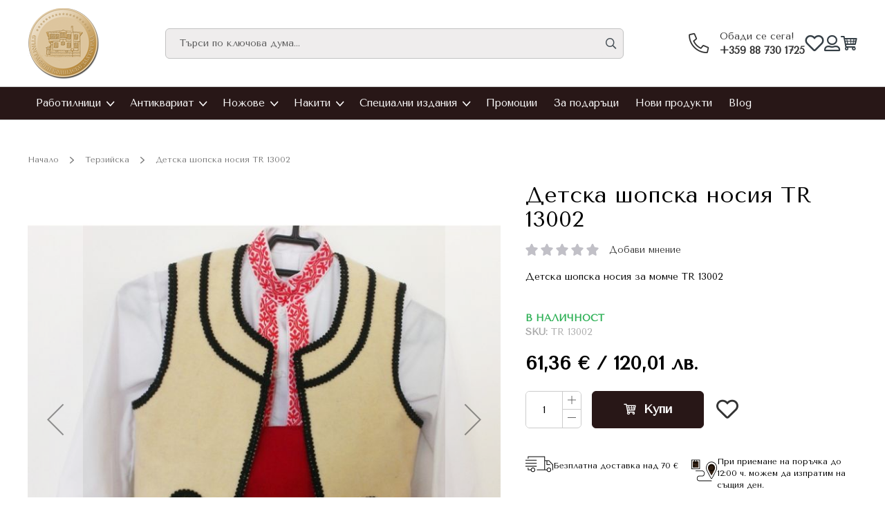

--- FILE ---
content_type: text/html; charset=UTF-8
request_url: https://shop.eac-bg.com/workshops/terzia/detska-shopska-nosija-tr-13002.html
body_size: 134785
content:
<!doctype html>
<html lang="bg">
    <head prefix="og: http://ogp.me/ns# fb: http://ogp.me/ns/fb# product: http://ogp.me/ns/product#">
        <script>
    var LOCALE = 'bg\u002DBG';
    var BASE_URL = 'https\u003A\u002F\u002Fshop.eac\u002Dbg.com\u002F';
    var require = {
        'baseUrl': 'https\u003A\u002F\u002Fshop.eac\u002Dbg.com\u002Fstatic\u002Fversion1755505832\u002Ffrontend\u002FWebcode\u002Feac\u002Fbg_BG'
    };</script>        <meta charset="utf-8"/>
<meta name="title" content="Детска шопска носия TR 13002"/>
<meta name="description" content="Детска шопска носия момче, фолклор, традиция, национален празник, костюм"/>
<meta name="keywords" content="Детска шопска носия момче, фолклор, традиция, национален празник, костюм"/>
<meta name="robots" content="INDEX,FOLLOW"/>
<meta name="viewport" content="width=device-width, initial-scale=1"/>
<meta name="format-detection" content="telephone=no"/>
<meta property="og:title" content="Детска шопска носия TR 13002"/>
<meta property="og:description" content="Детска шопска носия момче, фолклор, традиция, национален празник, костюм"/>
<meta property="og:image" content="https://shop.eac-bg.com/media/catalog/product/cache/85925c24598ba768bc5814ed9c74b51d/n/o/nosia22r_3.jpg"/>
<meta property="og:image:type" content="image/jpeg"/>
<meta property="og:url" content="https://shop.eac-bg.com/detska-shopska-nosija-tr-13002.html"/>
<meta property="og:locale" content="bg_BG"/>
<meta property="og:image:width" content="265"/>
<meta property="og:image:height" content="265"/>
<meta property="og:image:alt" content="Детска шопска носия TR 13002"/>
<meta property="og:type" content="article"/>
<meta property="product:availability" content="instock"/>
<meta property="product:category" content="Терзийска"/>
<meta property="product:condition" content="new"/>
<meta property="product:price:currency" content="EUR"/>
<meta property="product:price:amount" content="61.36"/>
<meta property="product:pretax_price:currency" content="EUR"/>
<meta property="product:pretax_price:amount" content="61.36"/>
<title>Детска шопска носия TR 13002</title>
<link  rel="stylesheet" type="text/css"  media="all" href="https://shop.eac-bg.com/static/version1755505832/frontend/Webcode/eac/bg_BG/mage/calendar.css" />
<link  rel="stylesheet" type="text/css"  media="all" href="https://shop.eac-bg.com/static/version1755505832/frontend/Webcode/eac/bg_BG/css/styles-m.css" />
<link  rel="stylesheet" type="text/css"  media="all" href="https://shop.eac-bg.com/static/version1755505832/frontend/Webcode/eac/bg_BG/css/theme-icons.css" />
<link  rel="stylesheet" type="text/css"  media="all" href="https://shop.eac-bg.com/static/version1755505832/frontend/Webcode/eac/bg_BG/jquery/uppy/dist/uppy-custom.css" />
<link  rel="stylesheet" type="text/css"  media="all" href="https://shop.eac-bg.com/static/version1755505832/frontend/Webcode/eac/bg_BG/mage/gallery/gallery.css" />
<link  rel="stylesheet" type="text/css"  media="all" href="https://shop.eac-bg.com/static/version1755505832/frontend/Webcode/eac/bg_BG/Magefan_Blog/css/blog-m.css" />
<link  rel="stylesheet" type="text/css"  media="all" href="https://shop.eac-bg.com/static/version1755505832/frontend/Webcode/eac/bg_BG/Magefan_Blog/css/blog-new.css" />
<link  rel="stylesheet" type="text/css"  media="all" href="https://shop.eac-bg.com/static/version1755505832/frontend/Webcode/eac/bg_BG/Magefan_Blog/css/blog-custom.css" />
<link  rel="stylesheet" type="text/css"  media="screen and (min-width: 768px)" href="https://shop.eac-bg.com/static/version1755505832/frontend/Webcode/eac/bg_BG/css/styles-l.css" />
<link  rel="stylesheet" type="text/css"  media="print" href="https://shop.eac-bg.com/static/version1755505832/frontend/Webcode/eac/bg_BG/css/print.css" />
<script  type="text/javascript"  src="https://shop.eac-bg.com/static/version1755505832/frontend/Webcode/eac/bg_BG/requirejs/require.js"></script>
<script  type="text/javascript"  src="https://shop.eac-bg.com/static/version1755505832/frontend/Webcode/eac/bg_BG/mage/requirejs/mixins.js"></script>
<script  type="text/javascript"  src="https://shop.eac-bg.com/static/version1755505832/frontend/Webcode/eac/bg_BG/requirejs-config.js"></script>
<script  type="text/javascript"  src="https://shop.eac-bg.com/static/version1755505832/frontend/Webcode/eac/bg_BG/Smile_ElasticsuiteTracker/js/tracking.js"></script>
<link  rel="stylesheet" type="text/css" href="https://fonts.googleapis.com/css2?family=Tenor+Sans:ital,wght@0,400;0,500;0,600;0,700;1,400;1,500;1,600;1,700" />
<link  rel="icon" type="image/x-icon" href="https://shop.eac-bg.com/media/favicon/default/coin-eac-ico-icon.png" />
<link  rel="shortcut icon" type="image/x-icon" href="https://shop.eac-bg.com/media/favicon/default/coin-eac-ico-icon.png" />
<link  rel="canonical" href="https://shop.eac-bg.com/detska-shopska-nosija-tr-13002.html" />
<meta name="google-site-verification" content="_q_itJHavhTyoMVwEXNYcnaIJw-ri8rzuHl_G5fmyH0" />

<!-- Google tag (gtag.js) -->
<script async src="https://www.googletagmanager.com/gtag/js?id=G-99GCF4FZ3K"></script>
<script>
  window.dataLayer = window.dataLayer || [];
  function gtag(){dataLayer.push(arguments);}
  gtag('js', new Date());

  gtag('config', 'G-99GCF4FZ3K');
</script>

<!-- Google Tag Manager -->
<script>(function(w,d,s,l,i){w[l]=w[l]||[];w[l].push({'gtm.start':
new Date().getTime(),event:'gtm.js'});var f=d.getElementsByTagName(s)[0],
j=d.createElement(s),dl=l!='dataLayer'?'&l='+l:'';j.async=true;j.src=
'https://www.googletagmanager.com/gtm.js?id='+i+dl;f.parentNode.insertBefore(j,f);
})(window,document,'script','dataLayer','GTM-P58NZWH8');</script>
<!-- End Google Tag Manager -->        <!-- BEGIN GOOGLE ANALYTICS CODE -->
<script type="text/x-magento-init">
{
    "*": {
        "Magento_GoogleAnalytics/js/google-analytics": {
            "isCookieRestrictionModeEnabled": 1,
            "currentWebsite": 1,
            "cookieName": "user_allowed_save_cookie",
            "ordersTrackingData": [],
            "pageTrackingData": {"optPageUrl":"","isAnonymizedIpActive":false,"accountId":"UA-85402-12"}        }
    }
}
</script>
<!-- END GOOGLE ANALYTICS CODE -->
    <script type="text/x-magento-init">
        {
            "*": {
                "Magento_PageCache/js/form-key-provider": {
                    "isPaginationCacheEnabled":
                        0                }
            }
        }
    </script>
<script type="text&#x2F;javascript">window.webcodeEurozonePriceConfig = {"exchangeRate":"1.95583","currencySeparator":"\/"};</script>
<meta property="og:type" content="product" />
<meta property="og:title"
      content="&#x0414;&#x0435;&#x0442;&#x0441;&#x043A;&#x0430;&#x20;&#x0448;&#x043E;&#x043F;&#x0441;&#x043A;&#x0430;&#x20;&#x043D;&#x043E;&#x0441;&#x0438;&#x044F;&#x20;TR&#x20;13002" />
<meta property="og:image"
      content="https://shop.eac-bg.com/media/catalog/product/cache/85925c24598ba768bc5814ed9c74b51d/n/o/nosia22r_3.jpg" />
<meta property="og:description"
      content="&#x0414;&#x0435;&#x0442;&#x0441;&#x043A;&#x0430;&#x20;&#x0448;&#x043E;&#x043F;&#x0441;&#x043A;&#x0430;&#x20;&#x043D;&#x043E;&#x0441;&#x0438;&#x044F;&#x20;&#x0437;&#x0430;&#x20;&#x043C;&#x043E;&#x043C;&#x0447;&#x0435;&#x20;TR&#x20;13002&#x0D;&#x0A;&#xA0;" />
<meta property="og:url" content="https://shop.eac-bg.com/detska-shopska-nosija-tr-13002.html" />
    <meta property="product:price:amount" content="61.36"/>
    <meta property="product:price:currency"
      content="EUR"/>
    </head>
    <body data-container="body"
          data-mage-init='{"loaderAjax": {}, "loader": { "icon": "https://shop.eac-bg.com/static/version1755505832/frontend/Webcode/eac/bg_BG/images/loader-2.gif"}}'
        id="html-body" itemtype="http://schema.org/Product" itemscope="itemscope" class="catalog-product-view product-detska-shopska-nosija-tr-13002 categorypath-rabotilnici-terziiska category-terziiska page-layout-1column">
        
<script type="text/x-magento-init">
    {
        "*": {
            "Magento_PageBuilder/js/widget-initializer": {
                "config": {"[data-content-type=\"slider\"][data-appearance=\"default\"]":{"Magento_PageBuilder\/js\/content-type\/slider\/appearance\/default\/widget":false},"[data-content-type=\"map\"]":{"Magento_PageBuilder\/js\/content-type\/map\/appearance\/default\/widget":false},"[data-content-type=\"row\"]":{"Magento_PageBuilder\/js\/content-type\/row\/appearance\/default\/widget":false},"[data-content-type=\"tabs\"]":{"Magento_PageBuilder\/js\/content-type\/tabs\/appearance\/default\/widget":false},"[data-content-type=\"slide\"]":{"Magento_PageBuilder\/js\/content-type\/slide\/appearance\/default\/widget":{"buttonSelector":".pagebuilder-slide-button","showOverlay":"hover","dataRole":"slide"}},"[data-content-type=\"banner\"]":{"Magento_PageBuilder\/js\/content-type\/banner\/appearance\/default\/widget":{"buttonSelector":".pagebuilder-banner-button","showOverlay":"hover","dataRole":"banner"}},"[data-content-type=\"buttons\"]":{"Magento_PageBuilder\/js\/content-type\/buttons\/appearance\/inline\/widget":false},"[data-content-type=\"products\"][data-appearance=\"carousel\"]":{"Magento_PageBuilder\/js\/content-type\/products\/appearance\/carousel\/widget":false}},
                "breakpoints": {"desktop":{"label":"Desktop","stage":true,"default":true,"class":"desktop-switcher","icon":"Magento_PageBuilder::css\/images\/switcher\/switcher-desktop.svg","conditions":{"min-width":"992px"},"options":{"products":{"default":{"slidesToShow":"5"}}}},"tablet":{"conditions":{"max-width":"992px","min-width":"768px"},"options":{"products":{"default":{"slidesToShow":"3"},"continuous":{"slidesToShow":"3"}}}},"mobile":{"label":"Mobile","stage":true,"class":"mobile-switcher","icon":"Magento_PageBuilder::css\/images\/switcher\/switcher-mobile.svg","media":"only screen and (max-width: 768px)","conditions":{"max-width":"768px","min-width":"480px"},"options":{"products":{"default":{"slidesToShow":"2"}}}},"mobile-small":{"conditions":{"max-width":"480px"},"options":{"products":{"default":{"slidesToShow":"1"},"continuous":{"slidesToShow":"1"}}}}}            }
        }
    }
</script>

<div class="cookie-status-message" id="cookie-status">
    The store will not work correctly when cookies are disabled.</div>
<script type="text&#x2F;javascript">document.querySelector("#cookie-status").style.display = "none";</script>
<script type="text/x-magento-init">
    {
        "*": {
            "cookieStatus": {}
        }
    }
</script>

<script type="text/x-magento-init">
    {
        "*": {
            "mage/cookies": {
                "expires": null,
                "path": "\u002F",
                "domain": ".shop.eac\u002Dbg.com",
                "secure": true,
                "lifetime": "3600"
            }
        }
    }
</script>
    <noscript>
        <div class="message global noscript">
            <div class="content">
                <p>
                    <strong>JavaScript изглежда да бъде прекратен във вашия браузър.</strong>
                    <span>
                        За най-добър опит на нашия сайт не забравяйте да включите Javascript във вашия браузър.                    </span>
                </p>
            </div>
        </div>
    </noscript>
    <div role="alertdialog"
         tabindex="-1"
         class="message global cookie hidden"
         id="notice-cookie-block">
        <div role="document" class="content" tabindex="0">
            <p>
                <strong>Ние използваме бисквитки за да може сайта да функционира пълноценно.</strong>
                <span>Спазвайки директивата за електронните комуникации изискваме Вашето съгласие за използването на бисквитки.                </span>
                <a href="https://shop.eac-bg.com/privacy-policy-cookie-restriction-mode/"> Научете повече</a>.            </p>
            <div class="actions">
                <button id="btn-cookie-allow" class="action allow primary">
                    <span>Разрешаване на бисквитки</span>
                </button>
            </div>
        </div>
    </div>
    <script type="text&#x2F;javascript">    var elemTTmNAox7Array = document.querySelectorAll('div#notice-cookie-block');
    if(elemTTmNAox7Array.length !== 'undefined'){
        elemTTmNAox7Array.forEach(function(element) {
            if (element) {
                element.style.display = 'none';

            }
        });
    }</script>    <script type="text/x-magento-init">
        {
            "#notice-cookie-block": {
                "cookieNotices": {
                    "cookieAllowButtonSelector": "#btn-cookie-allow",
                    "cookieName": "user_allowed_save_cookie",
                    "cookieValue": {"1":1},
                    "cookieLifetime": 31536000,
                    "noCookiesUrl": "https\u003A\u002F\u002Fshop.eac\u002Dbg.com\u002Fcookie\u002Findex\u002FnoCookies\u002F"
                }
            }
        }
    </script>
    <script>
        require([
            'jquery',
        ], function ($) {
            let isInit=false;
            $(window).scroll(function () {
                if (!isInit){
                    let notice = $('#notice-cookie-block')
                        notice.removeClass('hidden');
                    }
                    isInit=true;
            } );
        });
    </script>

<script>
    window.cookiesConfig = window.cookiesConfig || {};
    window.cookiesConfig.secure = true;
</script><script>    require.config({
        map: {
            '*': {
                wysiwygAdapter: 'mage/adminhtml/wysiwyg/tiny_mce/tinymceAdapter'
            }
        }
    });</script><script>    require.config({
        paths: {
            googleMaps: 'https\u003A\u002F\u002Fmaps.googleapis.com\u002Fmaps\u002Fapi\u002Fjs\u003Fv\u003D3.53\u0026key\u003D'
        },
        config: {
            'Magento_PageBuilder/js/utils/map': {
                style: '',
            },
            'Magento_PageBuilder/js/content-type/map/preview': {
                apiKey: '',
                apiKeyErrorMessage: 'You\u0020must\u0020provide\u0020a\u0020valid\u0020\u003Ca\u0020href\u003D\u0027https\u003A\u002F\u002Fshop.eac\u002Dbg.com\u002Fadminhtml\u002Fsystem_config\u002Fedit\u002Fsection\u002Fcms\u002F\u0023cms_pagebuilder\u0027\u0020target\u003D\u0027_blank\u0027\u003EGoogle\u0020Maps\u0020API\u0020key\u003C\u002Fa\u003E\u0020to\u0020use\u0020a\u0020map.'
            },
            'Magento_PageBuilder/js/form/element/map': {
                apiKey: '',
                apiKeyErrorMessage: 'You\u0020must\u0020provide\u0020a\u0020valid\u0020\u003Ca\u0020href\u003D\u0027https\u003A\u002F\u002Fshop.eac\u002Dbg.com\u002Fadminhtml\u002Fsystem_config\u002Fedit\u002Fsection\u002Fcms\u002F\u0023cms_pagebuilder\u0027\u0020target\u003D\u0027_blank\u0027\u003EGoogle\u0020Maps\u0020API\u0020key\u003C\u002Fa\u003E\u0020to\u0020use\u0020a\u0020map.'
            },
        }
    });</script><script>
    require.config({
        shim: {
            'Magento_PageBuilder/js/utils/map': {
                deps: ['googleMaps']
            }
        }
    });</script><div class="page-wrapper"><header class="page-header"><div class="header content"><span data-action="toggle-nav" class="action nav-toggle"><span>Превключване Nav</span></span>
<a
    class="logo"
    href="https://shop.eac-bg.com/"
    title="&#x041C;&#x0430;&#x0433;&#x0430;&#x0437;&#x0438;&#x043D;&#x20;&#x043D;&#x0430;&#x20;&#x0437;&#x0430;&#x043D;&#x0430;&#x044F;&#x0442;&#x0438;&#x0442;&#x0435;"
    aria-label="store logo">
    <img src="https://shop.eac-bg.com/media/logo/default/coin-eac.png"
         title="&#x041C;&#x0430;&#x0433;&#x0430;&#x0437;&#x0438;&#x043D;&#x20;&#x043D;&#x0430;&#x20;&#x0437;&#x0430;&#x043D;&#x0430;&#x044F;&#x0442;&#x0438;&#x0442;&#x0435;"
         alt="&#x041C;&#x0430;&#x0433;&#x0430;&#x0437;&#x0438;&#x043D;&#x20;&#x043D;&#x0430;&#x20;&#x0437;&#x0430;&#x043D;&#x0430;&#x044F;&#x0442;&#x0438;&#x0442;&#x0435;"
            width="105"            height="120"    />
</a>



<div class="block block-search">
    <div class="block block-title">
        <strong>Търсене</strong>
    </div>

    <div class="block block-content">
        <form
            id="minisearch-form-top-search"
            class="form minisearch"
            action="https://shop.eac-bg.com/catalogsearch/result/"
            method="get"
        >
            <div class="field search">
                <label class="label" for="minisearch-input-top-search" data-role="minisearch-label">
                    <span>Търсене</span>
                </label>

                <div class="control">
                    <input
                        id="minisearch-input-top-search"
                        type="text"
                        name="q"
                        value=""
                        placeholder="Търси по ключова дума..."
                        class="input-text"
                        maxlength="128"
                        role="combobox"
                        aria-haspopup="false"
                        aria-autocomplete="both"
                        aria-expanded="false"
                        autocomplete="off"
                        data-block="autocomplete-form"
                        data-mage-init="&#x7B;&quot;quickSearch&quot;&#x3A;&#x7B;&quot;formSelector&quot;&#x3A;&quot;&#x23;minisearch-form-top-search&quot;,&quot;url&quot;&#x3A;&quot;https&#x3A;&#x5C;&#x2F;&#x5C;&#x2F;shop.eac-bg.com&#x5C;&#x2F;search&#x5C;&#x2F;ajax&#x5C;&#x2F;suggest&#x5C;&#x2F;&quot;,&quot;destinationSelector&quot;&#x3A;&quot;&#x23;minisearch-autocomplete-top-search&quot;,&quot;templates&quot;&#x3A;&#x7B;&quot;term&quot;&#x3A;&#x7B;&quot;title&quot;&#x3A;&quot;&#x5C;u0422&#x5C;u0435&#x5C;u0440&#x5C;u043c&#x5C;u0438&#x5C;u043d&#x5C;u0438&#x20;&#x5C;u0437&#x5C;u0430&#x20;&#x5C;u0442&#x5C;u044a&#x5C;u0440&#x5C;u0441&#x5C;u0435&#x5C;u043d&#x5C;u0435&quot;,&quot;template&quot;&#x3A;&quot;Smile_ElasticsuiteCore&#x5C;&#x2F;autocomplete&#x5C;&#x2F;term&quot;&#x7D;,&quot;product&quot;&#x3A;&#x7B;&quot;title&quot;&#x3A;&quot;&#x5C;u041f&#x5C;u0440&#x5C;u043e&#x5C;u0434&#x5C;u0443&#x5C;u043a&#x5C;u0442&#x5C;u0438&quot;,&quot;template&quot;&#x3A;&quot;Smile_ElasticsuiteCatalog&#x5C;&#x2F;autocomplete&#x5C;&#x2F;product&quot;&#x7D;,&quot;category&quot;&#x3A;&#x7B;&quot;title&quot;&#x3A;&quot;&#x5C;u041a&#x5C;u0430&#x5C;u0442&#x5C;u0435&#x5C;u0433&#x5C;u043e&#x5C;u0440&#x5C;u0438&#x5C;u0438&quot;,&quot;template&quot;&#x3A;&quot;Smile_ElasticsuiteCatalog&#x5C;&#x2F;autocomplete&#x5C;&#x2F;category&quot;&#x7D;,&quot;product_attribute&quot;&#x3A;&#x7B;&quot;title&quot;&#x3A;&quot;&#x5C;u0421&#x5C;u043f&#x5C;u0435&#x5C;u0446&#x5C;u0438&#x5C;u0444&#x5C;u0438&#x5C;u043a&#x5C;u0430&#x5C;u0446&#x5C;u0438&#x5C;u0438&quot;,&quot;template&quot;&#x3A;&quot;Smile_ElasticsuiteCatalog&#x5C;&#x2F;autocomplete&#x5C;&#x2F;product-attribute&quot;,&quot;titleRenderer&quot;&#x3A;&quot;Smile_ElasticsuiteCatalog&#x5C;&#x2F;js&#x5C;&#x2F;autocomplete&#x5C;&#x2F;product-attribute&quot;&#x7D;&#x7D;,&quot;priceFormat&quot;&#x3A;&#x7B;&quot;pattern&quot;&#x3A;&quot;&#x25;s&#x5C;u00a0&#x5C;u20ac&quot;,&quot;precision&quot;&#x3A;2,&quot;requiredPrecision&quot;&#x3A;2,&quot;decimalSymbol&quot;&#x3A;&quot;,&quot;,&quot;groupSymbol&quot;&#x3A;&quot;&#x5C;u00a0&quot;,&quot;groupLength&quot;&#x3A;1,&quot;integerRequired&quot;&#x3A;false&#x7D;,&quot;minSearchLength&quot;&#x3A;&quot;1&quot;&#x7D;&#x7D;"
                    />

                    <div id="minisearch-autocomplete-top-search" class="search-autocomplete"></div>

                                    </div>
            </div>

            <div class="actions">
                <button
                    type="submit"
                    title="Търсене"
                    class="action search"
                >
                    <span>Търсене</span>
                </button>
            </div>
        </form>
    </div>
</div>

    <div class="header-contacts">
        <a href="tel:+359887301725" class="icon-phone phone-link"><span
                class="label">Обади се сега!</span><strong>+359 88 730 1725</strong></a>
    </div>
<div class="wishlist-wrapper" data-bind="scope: 'wishlist'">
    <span data-href="https://shop.eac-bg.com/wishlist/" class="towishlist action empty data-link" data-bind="css: {'empty': !wishlist().counter}">

        <span class="text">Любими</span>

        <!-- ko if: wishlist().counter -->
        <span data-bind="text: wishlist().counter" class="counter qty"></span>
        <!-- /ko -->
    </span>
</div>
<script type="text/x-magento-init">
    {
        "*": {
            "Magento_Ui/js/core/app": {
                "components": {
                    "wishlist": {
                        "component": "Magento_Wishlist/js/view/wishlist"
                    }
                }
            }
        }
    }

</script>
<ul class="header links">    <li class="authorization-link not-logged"  data-block="customer-login">
    <span class="action show-user-menu" >
        <span class="text">Вход</span>
    </span>

        <div class="block block-customer"
             data-role="dropdownDialog"
             data-mage-init='{"dropdownDialog":{
                "appendTo":"[data-block=customer-login]",
                "triggerTarget":".show-user-menu",
                "timeout": "1000",
                "closeOnMouseLeave": true,
                "closeOnEscape": true,
                "triggerClass":"active",
                "parentClass":"active",
                "buttons":[]}}'>

            <div class="customer-content-wrapper">
                <div class="block-customer-login">
    <div class="block-content" aria-labelledby="block-customer-login-heading">
        <div class="block-title">
            <strong>Вход</strong>
        </div>

        <form class="form form-login"
              action="https://shop.eac-bg.com/customer/account/loginPost/"
              method="post"
              id="login-form"
              data-mage-init='{"validation":{}}'>
            <input name="form_key" type="hidden" value="1efAaEGlhFLND2k0" />            <fieldset class="fieldset login">
                <!--<div class="field note"><?/*= $block->escapeHtml(__('If you have an account, sign in with your email address.')) */?></div>-->

                <div class="field email required">
                    <label class="label" for="email-mini">
                        <span>Имейл</span>
                    </label>
                    <div class="control">
                        <input  name="login[username]" placeholder="Имейл " value=""  autocomplete="off" id="email-mini" type="email" class="input-text form-control" title="&#x0418;&#x043C;&#x0435;&#x0439;&#x043B;" data-validate="{required:true, 'validate-email':true}">
                    </div>
                </div>
                <div class="field password required">
                    <label class="label" for="password-mini" >
                        <span>Парола</span>
                    </label>
                    <div class="control">
                        <input name="login[password]" placeholder="Парола "  type="password"  autocomplete="off" class="input-text form-control" id="password-mini" title="&#x041F;&#x0430;&#x0440;&#x043E;&#x043B;&#x0430;" data-validate="{required:true}">
                    </div>
                </div>
                
                <div class="actions-toolbar account-button">
                    <a class="action remind" href="https://shop.eac-bg.com/customer/account/forgotpassword/">
                        <span>Забравили сте паролата си?</span> </a>
                    <div class="buttons-container">
                        <button type="submit" class="action login small-button secondary" name="send" id="mini-send2">
                            <span>Вход</span>
                        </button>
                        <a href="https://shop.eac-bg.com/customer/account/create/"
                           class="action primary">Регистрация</a>
                    </div>
                </div>
            </fieldset>
        </form>
    </div>
</div>
            </div>
        </div>
    </li>
</ul>
<div data-block="minicart" class="minicart-wrapper">
    <a class="action showcart" href="https://shop.eac-bg.com/checkout/cart/"
       data-bind="scope: 'minicart_content'">
        <span class="text">Количка</span>
        <span class="counter qty empty"
              data-bind="css: { empty: !!getCartParam('summary_count') == false && !isLoading() },
               blockLoader: isLoading">
            <span class="counter-number"><!-- ko text: getCartParam('summary_count') --><!-- /ko --></span>
            <span class="counter-label">
            <!-- ko if: getCartParam('summary_count') -->
                <!-- ko text: getCartParam('summary_count') --><!-- /ko -->
                <!-- ko i18n: 'items' --><!-- /ko -->
            <!-- /ko -->
            </span>
        </span>
    </a>
            <div class="block block-minicart"
             data-role="dropdownDialog"
             data-mage-init='{"dropdownDialog":{
                "appendTo":"[data-block=minicart]",
                "triggerTarget":".showcart",
                "timeout": "2000",
                "closeOnMouseLeave": false,
                "closeOnEscape": true,
                "triggerClass":"active",
                "parentClass":"active",
                "buttons":[]}}'>
            <div id="minicart-content-wrapper" data-bind="scope: 'minicart_content'">
                <!-- ko template: getTemplate() --><!-- /ko -->
            </div>
                    </div>
        <script>window.checkout = {"shoppingCartUrl":"https:\/\/shop.eac-bg.com\/checkout\/cart\/","checkoutUrl":"https:\/\/shop.eac-bg.com\/checkout\/","updateItemQtyUrl":"https:\/\/shop.eac-bg.com\/checkout\/sidebar\/updateItemQty\/","removeItemUrl":"https:\/\/shop.eac-bg.com\/checkout\/sidebar\/removeItem\/","imageTemplate":"Magento_Catalog\/product\/image_with_borders","baseUrl":"https:\/\/shop.eac-bg.com\/","minicartMaxItemsVisible":3,"websiteId":"1","maxItemsToDisplay":10,"storeId":"1","storeGroupId":"1","customerLoginUrl":"https:\/\/shop.eac-bg.com\/customer\/account\/login\/","isRedirectRequired":false,"autocomplete":"off","captcha":{"user_login":{"isCaseSensitive":false,"imageHeight":50,"imageSrc":"","refreshUrl":"https:\/\/shop.eac-bg.com\/captcha\/refresh\/","isRequired":false,"timestamp":1769912833}}}</script>    <script type="text/x-magento-init">
    {
        "[data-block='minicart']": {
            "Magento_Ui/js/core/app": {"components":{"minicart_content":{"children":{"subtotal.container":{"children":{"subtotal":{"children":{"subtotal.totals":{"config":{"display_cart_subtotal_incl_tax":1,"display_cart_subtotal_excl_tax":0,"template":"Magento_Tax\/checkout\/minicart\/subtotal\/totals"},"children":{"subtotal.totals.msrp":{"component":"Magento_Msrp\/js\/view\/checkout\/minicart\/subtotal\/totals","config":{"displayArea":"minicart-subtotal-hidden","template":"Magento_Msrp\/checkout\/minicart\/subtotal\/totals"}}},"component":"Magento_Tax\/js\/view\/checkout\/minicart\/subtotal\/totals"}},"component":"uiComponent","config":{"template":"Magento_Checkout\/minicart\/subtotal"}}},"component":"uiComponent","config":{"displayArea":"subtotalContainer"}},"item.renderer":{"component":"Magento_Checkout\/js\/view\/cart-item-renderer","config":{"displayArea":"defaultRenderer","template":"Magento_Checkout\/minicart\/item\/default"},"children":{"item.image":{"component":"Magento_Catalog\/js\/view\/image","config":{"template":"Magento_Catalog\/product\/image","displayArea":"itemImage"}},"checkout.cart.item.price.sidebar":{"component":"uiComponent","config":{"template":"Magento_Checkout\/minicart\/item\/price","displayArea":"priceSidebar"}}}},"extra_info":{"component":"uiComponent","config":{"displayArea":"extraInfo"}},"promotion":{"component":"uiComponent","config":{"displayArea":"promotion"}}},"config":{"itemRenderer":{"default":"defaultRenderer","simple":"defaultRenderer","virtual":"defaultRenderer"},"template":"Magento_Checkout\/minicart\/content"},"component":"Magento_Checkout\/js\/view\/minicart"}},"types":[]}        },
        "*": {
            "Magento_Ui/js/block-loader": "https\u003A\u002F\u002Fshop.eac\u002Dbg.com\u002Fstatic\u002Fversion1755505832\u002Ffrontend\u002FWebcode\u002Feac\u002Fbg_BG\u002Fimages\u002Floader\u002D1.gif"
        }
    }
    </script>
</div>
</div></header>    <div class="sections nav-sections">
        <div class="header-section">
        <span data-action="toggle-nav" class="action nav-toggle"><span>Превключване Nav</span></span>
<a
    class="logo"
    href="https://shop.eac-bg.com/"
    title="&#x041C;&#x0430;&#x0433;&#x0430;&#x0437;&#x0438;&#x043D;&#x20;&#x043D;&#x0430;&#x20;&#x0437;&#x0430;&#x043D;&#x0430;&#x044F;&#x0442;&#x0438;&#x0442;&#x0435;"
    aria-label="store logo">
    <img src="https://shop.eac-bg.com/media/logo/default/coin-eac.png"
         title="&#x041C;&#x0430;&#x0433;&#x0430;&#x0437;&#x0438;&#x043D;&#x20;&#x043D;&#x0430;&#x20;&#x0437;&#x0430;&#x043D;&#x0430;&#x044F;&#x0442;&#x0438;&#x0442;&#x0435;"
         alt="&#x041C;&#x0430;&#x0433;&#x0430;&#x0437;&#x0438;&#x043D;&#x20;&#x043D;&#x0430;&#x20;&#x0437;&#x0430;&#x043D;&#x0430;&#x044F;&#x0442;&#x0438;&#x0442;&#x0435;"
            width="120"            height="120"    />
</a>

        <div class="close-nav" data-action="toggle-nav" ></div>
        </div>
                <div class="section-items nav-sections-items" >
                                            <div class="section-item-content nav-sections-item-content"
                     id="store.menu" >
                    
<nav class="navigation" data-action="navigation">
    <ul data-mage-init='{"menu":{"responsive":true, "expanded":true, "position":{"my":"left top","at":"left bottom"}}}'>
        <li  class="level0 nav-1 category-item level-top category-rabotilnici parent"><a href="https://shop.eac-bg.com/rabotilnici.html"  class="level-top category-rabotilnici" ><span>Работилници</span></a><ul class="level0 submenu"><li  class="level1 nav-1-1 category-item"><a href="https://shop.eac-bg.com/rabotilnici/grancharska.html" ><span>Грънчарска </span></a></li><li  class="level1 nav-1-2 category-item"><a href="https://shop.eac-bg.com/rabotilnici/nozhraska.html" ><span>Ножарска</span></a></li><li  class="level1 nav-1-3 category-item"><a href="https://shop.eac-bg.com/rabotilnici/sarashka.html" ><span>Сарашка</span></a></li><li  class="level1 nav-1-4 category-item"><a href="https://shop.eac-bg.com/rabotilnici/terziiska.html" ><span>Терзийска</span></a></li><li  class="level1 nav-1-5 category-item"><a href="https://shop.eac-bg.com/rabotilnici/takachna.html" ><span>Тъкачна</span></a></li><li  class="level1 nav-1-6 category-item"><a href="https://shop.eac-bg.com/rabotilnici/zlatar.html" ><span>Златарска</span></a></li><li  class="level1 nav-1-7 category-item last"><a href="https://shop.eac-bg.com/rabotilnici/gaitan.html" ><span>Гайтанджийска</span></a></li></ul></li><li  class="level0 nav-2 category-item level-top category-antikvariat parent"><a href="https://shop.eac-bg.com/antikvariat.html"  class="level-top category-antikvariat" ><span>Антиквариат</span></a><ul class="level0 submenu"><li  class="level1 nav-2-1 category-item parent"><a href="https://shop.eac-bg.com/antikvariat/kolektcionerski-orujia.html" ><span>Колекционерски oръжия</span></a><ul class="level1 submenu"><li  class="level2 nav-2-1-1 category-item"><a href="https://shop.eac-bg.com/antikvariat/kolektcionerski-orujia/kapsulni-pushki.html" ><span>Капсулни пушки</span></a></li><li  class="level2 nav-2-1-2 category-item"><a href="https://shop.eac-bg.com/antikvariat/kolektcionerski-orujia/kremuchni-pushki.html" ><span>Кремъчни пушки</span></a></li><li  class="level2 nav-2-1-3 category-item"><a href="https://shop.eac-bg.com/antikvariat/kolektcionerski-orujia/revolveri.html" ><span>Револвери</span></a></li><li  class="level2 nav-2-1-4 category-item"><a href="https://shop.eac-bg.com/antikvariat/kolektcionerski-orujia/pishtovi.html" ><span>Пищови</span></a></li><li  class="level2 nav-2-1-5 category-item last"><a href="https://shop.eac-bg.com/antikvariat/kolektcionerski-orujia/aksesoari.html" ><span>Аксесоари</span></a></li></ul></li><li  class="level1 nav-2-2 category-item parent"><a href="https://shop.eac-bg.com/antikvariat/dekor.html" ><span>Декор</span></a><ul class="level1 submenu"><li  class="level2 nav-2-2-1 category-item"><a href="https://shop.eac-bg.com/antikvariat/dekor/osvetlenie.html" ><span>Осветление</span></a></li><li  class="level2 nav-2-2-2 category-item"><a href="https://shop.eac-bg.com/antikvariat/dekor/keramika-i-portselan.html" ><span>Керамика и порцелан</span></a></li><li  class="level2 nav-2-2-3 category-item"><a href="https://shop.eac-bg.com/antikvariat/dekor/chasovnici.html" ><span>Часовници (настолни и стенни)</span></a></li><li  class="level2 nav-2-2-4 category-item last"><a href="https://shop.eac-bg.com/antikvariat/dekor/predmeti-ot-bita.html" ><span>Предмети от бита</span></a></li></ul></li><li  class="level1 nav-2-3 category-item"><a href="https://shop.eac-bg.com/antikvariat/stari-uredi-i-aparati.html" ><span>Стари уреди и апарати</span></a></li><li  class="level1 nav-2-4 category-item last"><a href="https://shop.eac-bg.com/antikvariat/drugi.html" ><span>Други</span></a></li></ul></li><li  class="level0 nav-3 category-item level-top category-nozhove parent"><a href="https://shop.eac-bg.com/nozhove.html"  class="level-top category-nozhove" ><span>Ножове</span></a><ul class="level0 submenu"><li  class="level1 nav-3-1 category-item"><a href="https://shop.eac-bg.com/nozhove/karakulaci.html" ><span>Каракулаци</span></a></li><li  class="level1 nav-3-2 category-item"><a href="https://shop.eac-bg.com/nozhove/stari-lovni-nozhove.html" ><span>Ловни ножове</span></a></li><li  class="level1 nav-3-3 category-item"><a href="https://shop.eac-bg.com/nozhove/sabi.html" ><span>Саби </span></a></li><li  class="level1 nav-3-4 category-item last"><a href="https://shop.eac-bg.com/nozhove/yatagani.html" ><span>Ятагани</span></a></li></ul></li><li  class="level0 nav-4 category-item level-top category-nakiti parent"><a href="https://shop.eac-bg.com/nakiti.html"  class="level-top category-nakiti" ><span>Накити</span></a><ul class="level0 submenu"><li  class="level1 nav-4-1 category-item"><a href="https://shop.eac-bg.com/nakiti/grivni.html" ><span>Гривни</span></a></li><li  class="level1 nav-4-2 category-item"><a href="https://shop.eac-bg.com/nakiti/obici.html" ><span>Обeци</span></a></li><li  class="level1 nav-4-3 category-item"><a href="https://shop.eac-bg.com/nakiti/kolieta.html" ><span>Колиета</span></a></li><li  class="level1 nav-4-4 category-item"><a href="https://shop.eac-bg.com/nakiti/prusteni.html" ><span>Пръстени</span></a></li><li  class="level1 nav-4-5 category-item last"><a href="https://shop.eac-bg.com/nakiti/pafti.html" ><span>Пафти</span></a></li></ul></li><li  class="level0 nav-5 category-item level-top category-specialni-izdaniya parent"><a href="https://shop.eac-bg.com/specialni-izdaniya.html"  class="level-top category-specialni-izdaniya" ><span>Специални издания</span></a><ul class="level0 submenu"><li  class="level1 nav-5-1 category-item"><a href="https://shop.eac-bg.com/specialni-izdaniya/knigi.html" ><span>Книги</span></a></li><li  class="level1 nav-5-2 category-item"><a href="https://shop.eac-bg.com/specialni-izdaniya/kalendari.html" ><span>Календари</span></a></li><li  class="level1 nav-5-3 category-item last"><a href="https://shop.eac-bg.com/specialni-izdaniya/portreti.html" ><span>Портрети</span></a></li></ul></li><li  class="level0 nav-6 category-item level-top category-promocii"><a href="https://shop.eac-bg.com/promocii.html"  class="level-top category-promocii" ><span>Промоции</span></a></li><li  class="level0 nav-7 category-item level-top category-za-podaruci"><a href="https://shop.eac-bg.com/za-podaruci.html"  class="level-top category-za-podaruci" ><span>За подаръци </span></a></li><li  class="level0 nav-8 category-item level-top category-novi-produkti"><a href="https://shop.eac-bg.com/novi-produkti.html"  class="level-top category-novi-produkti" ><span>Нови продукти</span></a></li><li  class="level0 nav-9 last level-top"><a href="https://shop.eac-bg.com/blog"  class="level-top" ><span>Blog</span></a></li>            </ul>
</nav>
                </div>
                                            <div class="section-item-content nav-sections-item-content"
                     id="store.links" >
                    <!-- Account links -->                </div>
                                    </div>
    </div>

    <div class="breadcrumbs">
        <ul class="items">
                            <li class="item home">
                                            <a href="https://shop.eac-bg.com/" title="Отиди на основата страница">Начало</a>
                                    </li>
                            <li class="item category-0">
                                            <a href="https://shop.eac-bg.com/rabotilnici/terziiska.html" title="Терзийска">Терзийска</a>
                                    </li>
                            <li class="item product">
                                            Детска шопска носия TR 13002                                    </li>
                    </ul>
    </div>

<script type="application/ld+json">{"@context":"https:\/\/schema.org","@type":"BreadcrumbList","itemListElement":[{"@type":"ListItem","position":1,"name":"\u041d\u0430\u0447\u0430\u043b\u043e","item":"https:\/\/shop.eac-bg.com\/"},{"@type":"ListItem","position":2,"name":"\u0422\u0435\u0440\u0437\u0438\u0439\u0441\u043a\u0430","item":"https:\/\/shop.eac-bg.com\/rabotilnici\/terziiska.html"},{"@type":"ListItem","position":3,"name":"\u0414\u0435\u0442\u0441\u043a\u0430 \u0448\u043e\u043f\u0441\u043a\u0430 \u043d\u043e\u0441\u0438\u044f TR 13002"}]}</script>
<main id="maincontent" class="page-main"><a id="contentarea" tabindex="-1"></a>
<div class="container"><div class="page messages"><div data-placeholder="messages"></div>
<div data-bind="scope: 'messages'">
    <!-- ko if: cookieMessagesObservable() && cookieMessagesObservable().length > 0 -->
    <div aria-atomic="true" role="alert" class="messages" data-bind="foreach: {
        data: cookieMessagesObservable(), as: 'message'
    }">
        <div data-bind="attr: {
            class: 'message-' + message.type + ' ' + message.type + ' message',
            'data-ui-id': 'message-' + message.type
        }">
            <div data-bind="html: $parent.prepareMessageForHtml(message.text)"></div>
            <span  onclick='this.parentNode.parentNode.removeChild(this.parentNode); return false;' class="close"></span>
            <div class="message-progress-bar"></div>
        </div>
    </div>
    <!-- /ko -->

    <div aria-atomic="true" role="alert" class="messages" data-bind="foreach: {
        data: messages().messages, as: 'message'
    }, afterRender: purgeMessages">
        <div data-bind="attr: {
            class: 'message-' + message.type + ' ' + message.type + ' message',
            'data-ui-id': 'message-' + message.type
        }">
                <div data-bind="html: $parent.prepareMessageForHtml(message.text)"></div>
            <span  onclick='this.parentNode.parentNode.removeChild(this.parentNode); return false;' class="close"></span>
            <div class="message-progress-bar"></div>
        </div>
    </div>
</div>

<script type="text/x-magento-init">
    {
        "*": {
            "Magento_Ui/js/core/app": {
                "components": {
                        "messages": {
                            "component": "Magento_Theme/js/view/messages"
                        }
                    }
                }
            }
    }
</script>
</div></div><div class="columns"><div class="column main"><div class="container"><div class="product-info-main"><div class="page-title-wrapper&#x20;product">
    <h1 class="page-title"
                >
        <span class="base" data-ui-id="page-title-wrapper" itemprop="name">Детска шопска носия TR 13002</span>    </h1>
    </div>
    <div class="product-reviews-summary empty">
        <div class="rating-summary">
            <span class="label"><span>рейтинг:</span></span>
            <div class="rating-result" title="empty">
                 <span style="width: 0"></span>
            </div>
        </div>
        <div class="reviews-actions">
            <a class="action add" href="https://shop.eac-bg.com/detska-shopska-nosija-tr-13002.html#review-form">
                Добави мнение            </a>
        </div>
    </div>

<div class="product attribute overview">
        <div class="value" itemprop="description"><p>Детска шопска носия за момче TR 13002</p>
<p> </p></div>
</div>
<div class="product-info-stock-sku">
            <div class="stock available" title="&#x041D;&#x0430;&#x043B;&#x0438;&#x0447;&#x043D;&#x043E;&#x0441;&#x0442;">
            <span>В наличност</span>
        </div>
    
<div class="product attribute sku">
            <strong class="type">SKU</strong>
        <div class="value" itemprop="sku">TR 13002</div>
</div>
</div><div class="product-info-price">


<div class="price-box price-final_price" data-role="priceBox" data-product-id="204" data-price-box="product-id-204">
    

<span class="price-container price-final_price&#x20;tax&#x20;weee"
         itemprop="offers" itemscope itemtype="http://schema.org/Offer">
        <span  id="product-price-204"                data-price-amount="61.36"
        data-price-type="finalPrice"
        class="price-wrapper "
    ><span class="price">61,36 €</span> / <span class="price eurozone-price">120,01 лв.</span></span>
                <meta itemprop="price" content="61.36" />
        <meta itemprop="priceCurrency" content="EUR" />
    </span>

</div></div>

<div class="product-add-form sticky">
    <form data-product-sku="TR 13002"
          action="https://shop.eac-bg.com/checkout/cart/add/uenc/aHR0cHM6Ly9zaG9wLmVhYy1iZy5jb20vd29ya3Nob3BzL3RlcnppYS9kZXRza2Etc2hvcHNrYS1ub3NpamEtdHItMTMwMDIuaHRtbA~~/product/204/" method="post"
          id="product_addtocart_form">
        <input type="hidden" name="product" value="204" />
        <input type="hidden" name="selected_configurable_option" value="" />
        <input type="hidden" name="related_product" id="related-products-field" value="" />
        <input type="hidden" name="item"  value="204" />
        <div class="mobile-sticky-content">

            <div class="product-sticky-price">
            


<div class="price-box price-final_price" data-role="priceBox" data-product-id="204" data-price-box="product-id-204">
    

<span class="price-container price-final_price&#x20;tax&#x20;weee"
         itemprop="offers" itemscope itemtype="http://schema.org/Offer">
        <span  id="product-price-204"                data-price-amount="61.36"
        data-price-type="finalPrice"
        class="price-wrapper "
    ><span class="price">61,36 €</span> / <span class="price eurozone-price">120,01 лв.</span></span>
                <meta itemprop="price" content="61.36" />
        <meta itemprop="priceCurrency" content="EUR" />
    </span>

</div>            </div>
        </div>
        <input name="form_key" type="hidden" value="1efAaEGlhFLND2k0" />                                <div class="box-tocart">
        <div class="fieldset">
                            <div class="field qty">
                    <label class="label" for="qty"><span>Количество</span></label>
                    <div class="control cart-qty">
                        <input type="number"
                               name="qty"
                               id="qty"
                               min="0"
                               value="1"
                               title="&#x041A;&#x043E;&#x043B;-&#x0432;&#x043E;"
                               class="input-text qty"
                               data-validate="{&quot;required-number&quot;:true,&quot;validate-item-quantity&quot;:{&quot;maxAllowed&quot;:10000}}"
                        />
                        <div class="qty-ctl">
                            <span title="Increase" data-role="change_cart_qty" data-qty="1" class="increase"></span>
                            <span title="Decrease" data-role="change_cart_qty" class="decrease" data-qty="-1" class="decrease"></span>
                        </div>
                    </div>
                </div>
            

            <div class="actions">
                <button type="submit"
                        title="&#x041A;&#x0443;&#x043F;&#x0438;"
                        class="action primary tocart"
                        id="product-addtocart-button" disabled>
                    <span>Купи</span>
                </button>
            </div>
            
<div id="instant-purchase" data-bind="scope:'instant-purchase'">
    <!-- ko template: getTemplate() --><!-- /ko -->
</div>
<script type="text/x-magento-init">
    {
        "#instant-purchase": {
            "Magento_Ui/js/core/app": {"components":{"instant-purchase":{"component":"Magento_InstantPurchase\/js\/view\/instant-purchase","config":{"template":"Magento_InstantPurchase\/instant-purchase","buttonText":"Instant Purchase","purchaseUrl":"https:\/\/shop.eac-bg.com\/instantpurchase\/button\/placeOrder\/"}}}}        }
    }
</script>
<div class="product-social-links"><div class="product-addto-links" data-role="add-to-links">
        <span
       class="action towishlist"
       title="Добави в любими"
       data-post='{"action":"https:\/\/shop.eac-bg.com\/wishlist\/index\/add\/","data":{"product":204,"uenc":"aHR0cHM6Ly9zaG9wLmVhYy1iZy5jb20vd29ya3Nob3BzL3RlcnppYS9kZXRza2Etc2hvcHNrYS1ub3NpamEtdHItMTMwMDIuaHRtbA~~"}}'
       data-action="add-to-wishlist"><span>Добави в любими</span></span>
<script type="text/x-magento-init">
    {
        "body": {
            "addToWishlist": {"productType":"simple"}        }
    }
</script>

<script>
    require([
        'jquery',
        'mage/mage',
        'jquery/validate'

    ], function($){
        $('.product-info-main [data-action="add-to-wishlist"]').click(function (e) {
            var dataForm = $('#product_addtocart_form');
            dataForm.mage('validation');
            if (!dataForm.valid()){
                e.preventDefault();
                e.stopImmediatePropagation();
            }
        })

    });
</script>
</div>
</div>        </div>
    </div>
<script type="text/x-magento-init">
    {
        "#product_addtocart_form": {
            "Magento_Catalog/js/validate-product": {}
        }
    }
</script>
<style>#html-body [data-pb-style=EFQ9YQ7],#html-body [data-pb-style=UI0MF1M]{background-position:left top;background-size:cover;background-repeat:no-repeat;background-attachment:scroll}#html-body [data-pb-style=UI0MF1M]{justify-content:flex-start;display:flex;flex-direction:column}#html-body [data-pb-style=EFQ9YQ7]{align-self:stretch}#html-body [data-pb-style=HPH9FGH]{display:flex;width:100%}#html-body [data-pb-style=KQVC3RJ]{justify-content:flex-start;display:flex;flex-direction:column;background-position:left top;background-size:cover;background-repeat:no-repeat;background-attachment:scroll;width:50%;align-self:flex-start}#html-body [data-pb-style=IEVDVNK]{border-style:none}#html-body [data-pb-style=LEP5OPC],#html-body [data-pb-style=R4AN76L]{max-width:100%;height:auto}#html-body [data-pb-style=IP1D4M6]{justify-content:flex-start;display:flex;flex-direction:column;background-position:left top;background-size:cover;background-repeat:no-repeat;background-attachment:scroll;width:50%;align-self:flex-start}#html-body [data-pb-style=T86PGFM]{border-style:none}#html-body [data-pb-style=IMGVD0P],#html-body [data-pb-style=XAR8HMP]{max-width:100%;height:auto}@media only screen and (max-width: 768px) { #html-body [data-pb-style=IEVDVNK],#html-body [data-pb-style=T86PGFM]{border-style:none} }</style><div data-content-type="row" data-appearance="contained" data-element="main"><div class="product-delivery-info" data-enable-parallax="0" data-parallax-speed="0.5" data-background-images="{}" data-background-type="image" data-video-loop="true" data-video-play-only-visible="true" data-video-lazy-load="true" data-video-fallback-src="" data-element="inner" data-pb-style="UI0MF1M"><div class="pagebuilder-column-group" data-background-images="{}" data-content-type="column-group" data-appearance="default" data-grid-size="12" data-element="main" data-pb-style="EFQ9YQ7"><div class="pagebuilder-column-line" data-content-type="column-line" data-element="main" data-pb-style="HPH9FGH"><div class="pagebuilder-column" data-content-type="column" data-appearance="align-top" data-background-images="{}" data-element="main" data-pb-style="KQVC3RJ"><figure data-content-type="image" data-appearance="full-width" data-element="main" data-pb-style="IEVDVNK"><img class="pagebuilder-mobile-hidden" src="https://shop.eac-bg.com/media/wysiwyg/truck.png" alt="" title="" width="" height="" data-element="desktop_image" data-pb-style="R4AN76L"><img class="pagebuilder-mobile-only" src="https://shop.eac-bg.com/media/wysiwyg/truck.png" alt="" title="" width="" height="" data-element="mobile_image" data-pb-style="LEP5OPC"></figure><div data-content-type="text" data-appearance="default" data-element="main"><p>&#1041;&#1077;&#1079;&#1087;&#1083;&#1072;&#1090;&#1085;&#1072; &#1076;&#1086;&#1089;&#1090;&#1072;&#1074;&#1082;&#1072; &#1085;&#1072;&#1076; 70 &euro;</p></div></div><div class="pagebuilder-column" data-content-type="column" data-appearance="align-top" data-background-images="{}" data-element="main" data-pb-style="IP1D4M6"><figure data-content-type="image" data-appearance="full-width" data-element="main" data-pb-style="T86PGFM"><img class="pagebuilder-mobile-hidden" src="https://shop.eac-bg.com/media/wysiwyg/shipping-location.png" alt="" title="" width="" height="" data-element="desktop_image" data-pb-style="XAR8HMP"><img class="pagebuilder-mobile-only" src="https://shop.eac-bg.com/media/wysiwyg/shipping-location.png" alt="" title="" width="" height="" data-element="mobile_image" data-pb-style="IMGVD0P"></figure><div data-content-type="text" data-appearance="default" data-element="main"><p id="M423K56">&#1055;&#1088;&#1080; &#1087;&#1088;&#1080;&#1077;&#1084;&#1072;&#1085;&#1077; &#1085;&#1072; &#1087;&#1086;&#1088;&#1098;&#1095;&#1082;&#1072; &#1076;&#1086; 12:00 &#1095;. &#1084;&#1086;&#1078;&#1077;&#1084; &#1076;&#1072; &#1080;&#1079;&#1087;&#1088;&#1072;&#1090;&#1080;&#1084; &#1085;&#1072; &#1089;&#1098;&#1097;&#1080;&#1103; &#1076;&#1077;&#1085;.</p></div></div></div></div></div></div><!--
  ~ @package      QuickOrder
  ~
  ~ @author       Kostadin Bashev (bashev@webcode.bg)
  ~ @copyright    Copyright (c) 2018 Webcode Ltd. (https://webcode.bg/)
  ~ @license      http://opensource.org/licenses/afl-3.0.php  Academic Free License (AFL 3.0)
  -->
<div class="quickorder-wrapper" id="quickorder">
    <h3 class="quickorder-title">Бърза поръчка</h3>
    <div class="quickorder-content">
        <div class="quickorder-fields">
            <input type="hidden" name="quickorder[product_id]" value="204" id="quickorder-product-id" />
            <div class="field name required">
                <div class="control">
                    <label for="quickorder-name" class="required">Име</label>
                    <input id="quickorder-name" type="text" value="" name="quickorder[name]" class="input-text" placeholder="Име"/>
                </div>
            </div>

            <div class="field telephone required">
                <div class="control">
                    <label for="quickorder-telephone" class="required">Телефон</label>
                    <input id="quickorder-telephone" type="text" value="" name="quickorder[telephone]" class="input-text" placeholder="Телефон"/>
                </div>
            </div>
        </div>

        <div class="quickorder-text">Ще се свържем с Вас при първа възможност.</div>

        <div class="buttons-set">
            <button type="button" class="action primary tocart">Изпрати</button>
        </div>
    </div>
    <div class="quickorder-success" style="display: none">
        <h2>Благодарим Ви за направената поръчка</h2>
        <div class="quickorder-text">Ще се свържем с Вас при първа възможност.</div>
    </div>
</div>
<script type="text/x-magento-init">
    {
        "*": {
            "Webcode_QuickOrder/js/quickorder": {
                "AjaxUrl": "https://shop.eac-bg.com/quickorder/ajax/save/"
            }
        }
    }
</script>
        
                    </form>
</div>

<script type="text/x-magento-init">
    {
        "[data-role=priceBox][data-price-box=product-id-204]": {
            "priceBox": {
                "priceConfig":  {"productId":"204","priceFormat":{"pattern":"%s\u00a0\u20ac","precision":2,"requiredPrecision":2,"decimalSymbol":",","groupSymbol":"\u00a0","groupLength":1,"integerRequired":false},"tierPrices":[]}            }
        }
    }
</script>
</div><div class="product media"><a id="gallery-prev-area" tabindex="-1"></a>
<div class="action-skip-wrapper"><a class="action skip gallery-next-area"
   href="#gallery-next-area">
    <span>
        Преминете към края на галерията на изображенията    </span>
</a>
</div>

<div class="gallery-placeholder _block-content-loading" data-gallery-role="gallery-placeholder">
    <img
        alt="main product photo"
        class="gallery-placeholder__image"
        src="https://shop.eac-bg.com/media/catalog/product/cache/b89569b01dd2b73cc4f8aed4ad2e0e85/n/o/nosia22r_3.jpg"
        width="700"        height="700"    />
    <link itemprop="image" href="https://shop.eac-bg.com/media/catalog/product/cache/b89569b01dd2b73cc4f8aed4ad2e0e85/n/o/nosia22r_3.jpg">
</div>
<script type="text/x-magento-init">
    {
        "[data-gallery-role=gallery-placeholder]": {
            "mage/gallery/gallery": {
                "mixins":["magnifier/magnify"],
                "magnifierOpts": {"fullscreenzoom":"20","top":"","left":"","width":"","height":"","eventType":"hover","enabled":false,"mode":"outside"},
                "data": [{"thumb":"https:\/\/shop.eac-bg.com\/media\/catalog\/product\/cache\/d8f3ab3ce03adebc2a8080affeb0e71d\/n\/o\/nosia23r_3.jpg","img":"https:\/\/shop.eac-bg.com\/media\/catalog\/product\/cache\/b89569b01dd2b73cc4f8aed4ad2e0e85\/n\/o\/nosia23r_3.jpg","full":"https:\/\/shop.eac-bg.com\/media\/catalog\/product\/cache\/3945d887e703c2cdbb4228c2f3a8a892\/n\/o\/nosia23r_3.jpg","caption":"\u0414\u0435\u0442\u0441\u043a\u0430 \u0448\u043e\u043f\u0441\u043a\u0430 \u043d\u043e\u0441\u0438\u044f TR 13002","position":"2","isMain":false,"type":"image","videoUrl":null},{"thumb":"https:\/\/shop.eac-bg.com\/media\/catalog\/product\/cache\/d8f3ab3ce03adebc2a8080affeb0e71d\/n\/o\/nosia211r_3.jpg","img":"https:\/\/shop.eac-bg.com\/media\/catalog\/product\/cache\/b89569b01dd2b73cc4f8aed4ad2e0e85\/n\/o\/nosia211r_3.jpg","full":"https:\/\/shop.eac-bg.com\/media\/catalog\/product\/cache\/3945d887e703c2cdbb4228c2f3a8a892\/n\/o\/nosia211r_3.jpg","caption":"\u0414\u0435\u0442\u0441\u043a\u0430 \u0448\u043e\u043f\u0441\u043a\u0430 \u043d\u043e\u0441\u0438\u044f TR 13002","position":"3","isMain":false,"type":"image","videoUrl":null},{"thumb":"https:\/\/shop.eac-bg.com\/media\/catalog\/product\/cache\/d8f3ab3ce03adebc2a8080affeb0e71d\/n\/o\/nosia22r_3.jpg","img":"https:\/\/shop.eac-bg.com\/media\/catalog\/product\/cache\/b89569b01dd2b73cc4f8aed4ad2e0e85\/n\/o\/nosia22r_3.jpg","full":"https:\/\/shop.eac-bg.com\/media\/catalog\/product\/cache\/3945d887e703c2cdbb4228c2f3a8a892\/n\/o\/nosia22r_3.jpg","caption":"\u0414\u0435\u0442\u0441\u043a\u0430 \u0448\u043e\u043f\u0441\u043a\u0430 \u043d\u043e\u0441\u0438\u044f TR 13002","position":"4","isMain":true,"type":"image","videoUrl":null}],
                "options": {"nav":"thumbs","loop":true,"keyboard":true,"arrows":true,"allowfullscreen":true,"showCaption":false,"width":700,"thumbwidth":90,"thumbheight":90,"height":700,"transitionduration":500,"transition":"slide","navarrows":true,"navtype":"slides","navdir":"horizontal","whiteBorders":1},
                "fullscreen": {"nav":"thumbs","loop":true,"navdir":"horizontal","navarrows":false,"navtype":"slides","arrows":true,"showCaption":false,"transitionduration":500,"transition":"slide","whiteBorders":1},
                 "breakpoints": {"mobile":{"conditions":{"max-width":"767px"},"options":{"options":{"nav":"dots"}}}}            }
        }
    }
</script>
<script type="text/x-magento-init">
    {
        "[data-gallery-role=gallery-placeholder]": {
            "Magento_ProductVideo/js/fotorama-add-video-events": {
                "videoData": [{"mediaType":"image","videoUrl":null,"isBase":false},{"mediaType":"image","videoUrl":null,"isBase":false},{"mediaType":"image","videoUrl":null,"isBase":true}],
                "videoSettings": [{"playIfBase":"0","showRelated":"0","videoAutoRestart":"0"}],
                "optionsVideoData": []            }
        }
    }
</script>
<div class="action-skip-wrapper"><a class="action skip gallery-prev-area"
   href="#gallery-prev-area">
    <span>
        Преминете към началото на галерия със снимки    </span>
</a>
</div><a id="gallery-next-area" tabindex="-1"></a>
</div></div><div class="page-tabs-wrapper"><div class="container">    <div class="product info detailed">
                <div class="product data items" data-mage-init='{"tabs":{"openedState":"active"}}'>
                                                        <div class="data item title active"
                     data-role="collapsible" id="tab-label-description">
                    <a class="data switch"
                       tabindex="-1"
                       data-toggle="trigger"
                       href="#description"
                       id="tab-label-description-title">
                        Детайлно описание                    </a>
                </div>
                <div class="data item content"
                     aria-labelledby="tab-label-description-title"
                     id="description" data-role="content">
                    
<div class="product attribute description">
        <div class="value" ><p>Детска шопска носия за момче, състояща се от елече, беневрек и пояс от вълнен плат и ризка от плат П/ПЕ. </p>
<div class="middle-container">
<div class="middle-wrapper">
<div class="middle col-2-left-layout">
<div id="main" class="col-main">
<div class="product-info-box">
<div class="product-collateral">
<div class="collateral-box">
<div class="product-specs">
<p>Посочената цена от 120 лв  важи за ръстове от 0 до 134 см. От ръст 140 до 164 цената е 150 лв/бр.</p>
<p>Срок за изработка - според обема на поръчката.</p>
</div>
</div>
</div>
</div>
</div>
</div>
</div>
</div>
<p> </p></div>
</div>
                </div>
                                                                                            <div class="data item title "
                     data-role="collapsible" id="tab-label-reviews">
                    <a class="data switch"
                       tabindex="-1"
                       data-toggle="trigger"
                       href="#reviews"
                       id="tab-label-reviews-title">
                        Ревюта                    </a>
                </div>
                <div class="data item content"
                     aria-labelledby="tab-label-reviews-title"
                     id="reviews" data-role="content">
                    <div id="product-review-container" data-role="product-review"></div>
<div class="block review-add">
    <div class="block-title"><strong>Напишете вашето мнение</strong></div>
    <div class="block-content">
                    <form action="https://shop.eac-bg.com/review/product/post/id/204/" class="review-form" method="post" id="review-form" data-role="product-review-form" data-bind="scope: 'review-form'">
                <input name="form_key" type="hidden" value="1efAaEGlhFLND2k0" />                                <fieldset class="fieldset review-fieldset" data-hasrequired="&#x2A;&#x20;&#x0417;&#x0430;&#x0434;&#x044A;&#x043B;&#x0436;&#x0438;&#x0442;&#x0435;&#x043B;&#x043D;&#x0438;&#x20;&#x043F;&#x043E;&#x043B;&#x0435;&#x0442;&#x0430;">
                    <legend class="legend review-legend"><span>Вие оценявате:</span><strong>Детска шопска носия TR 13002</strong></legend><br />
                                            <span id="input-message-box"></span>
                        <fieldset class="field required review-field-ratings">
                            <legend class="label"><span>Вашият рейтинг</span></legend><br/>
                            <div class="control">
                                <div class="nested" id="product-review-table">
                                                                            <div class="field choice review-field-rating">
                                            <div class="control review-control-vote">
                                                                                                                                                    <input
                                                        type="radio"
                                                        name="ratings[2]"
                                                        id="Value_1"
                                                        value="6"
                                                        class="radio"
                                                        data-validate="{'rating-required':true}"
                                                        aria-labelledby="Value_rating_label Value_1_label" />
                                                    <label
                                                        class="rating-1"
                                                        for="Value_1"
                                                        title="1&#x20;star"
                                                        id="Value_1_label">
                                                        <span>1 star</span>
                                                    </label>
                                                                                                                                                        <input
                                                        type="radio"
                                                        name="ratings[2]"
                                                        id="Value_2"
                                                        value="7"
                                                        class="radio"
                                                        data-validate="{'rating-required':true}"
                                                        aria-labelledby="Value_rating_label Value_2_label" />
                                                    <label
                                                        class="rating-2"
                                                        for="Value_2"
                                                        title="2&#x20;stars"
                                                        id="Value_2_label">
                                                        <span>2 stars</span>
                                                    </label>
                                                                                                                                                        <input
                                                        type="radio"
                                                        name="ratings[2]"
                                                        id="Value_3"
                                                        value="8"
                                                        class="radio"
                                                        data-validate="{'rating-required':true}"
                                                        aria-labelledby="Value_rating_label Value_3_label" />
                                                    <label
                                                        class="rating-3"
                                                        for="Value_3"
                                                        title="3&#x20;stars"
                                                        id="Value_3_label">
                                                        <span>3 stars</span>
                                                    </label>
                                                                                                                                                        <input
                                                        type="radio"
                                                        name="ratings[2]"
                                                        id="Value_4"
                                                        value="9"
                                                        class="radio"
                                                        data-validate="{'rating-required':true}"
                                                        aria-labelledby="Value_rating_label Value_4_label" />
                                                    <label
                                                        class="rating-4"
                                                        for="Value_4"
                                                        title="4&#x20;stars"
                                                        id="Value_4_label">
                                                        <span>4 stars</span>
                                                    </label>
                                                                                                                                                        <input
                                                        type="radio"
                                                        name="ratings[2]"
                                                        id="Value_5"
                                                        value="10"
                                                        class="radio"
                                                        data-validate="{'rating-required':true}"
                                                        aria-labelledby="Value_rating_label Value_5_label" />
                                                    <label
                                                        class="rating-5"
                                                        for="Value_5"
                                                        title="5&#x20;stars"
                                                        id="Value_5_label">
                                                        <span>5 stars</span>
                                                    </label>
                                                                                                                                                </div>
                                        </div>
                                                                    </div>
                                <input type="hidden" name="validate_rating" class="validate-rating" value="" />
                            </div>
                        </fieldset>
                                        <div class="field review-field-nickname required">
                        <label for="nickname_field" class="label"><span>Име</span></label>
                        <div class="control">
                            <input type="text" name="nickname" id="nickname_field" class="input-text" data-validate="{required:true}" data-bind="value: nickname()" />
                        </div>
                    </div>
                    <div class="field review-field-text required">
                        <label for="review_field" class="label"><span>Коментар</span></label>
                        <div class="control">
                            <textarea name="detail" id="review_field" cols="5" rows="3" data-validate="{required:true}" data-bind="value: review().detail"></textarea>
                        </div>
                    </div>
                </fieldset>

                <div class="actions-toolbar review-form-actions">
                    <div class="primary actions-primary">
                        <input type="hidden" name="title" value="Детска шопска носия TR 13002" id="summary_field" class="input-text" />
                        <button type="submit" class="action submit action-primary"><span>Изпрати</span></button>
                    </div>
                </div>
            </form>
            <script type="text/x-magento-init">
{
    "[data-role=product-review-form]": {
        "Magento_Ui/js/core/app": {"components":{"review-form":{"component":"Magento_Review\/js\/view\/review"}}}    },
    "#review-form": {
        "Magento_Review/js/error-placement": {},
        "Magento_Review/js/validate-review": {},
        "Magento_Review/js/submit-review": {}
    }
}
</script>
            </div>
</div>

<script type="text/x-magento-init">
    {
        "*": {
            "Magento_Review/js/process-reviews": {
                "productReviewUrl": "https\u003A\u002F\u002Fshop.eac\u002Dbg.com\u002Freview\u002Fproduct\u002FlistAjax\u002Fid\u002F204\u002F",
                "reviewsTabSelector": "#tab-label-reviews"
            }
        }
    }
</script>
                </div>
                <script type="text&#x2F;javascript">    var elemqHajPpxqArray = document.querySelectorAll('#reviews');
    if(elemqHajPpxqArray.length !== 'undefined'){
        elemqHajPpxqArray.forEach(function(element) {
            if (element) {
                element.style.display = 'none';

            }
        });
    }</script>                                                            <div class="data item title "
                     data-role="collapsible" id="tab-label-delivery-tab">
                    <a class="data switch"
                       tabindex="-1"
                       data-toggle="trigger"
                       href="#delivery-tab"
                       id="tab-label-delivery-tab-title">
                        Доставка                    </a>
                </div>
                <div class="data item content"
                     aria-labelledby="tab-label-delivery-tab-title"
                     id="delivery-tab" data-role="content">
                    <style>#html-body [data-pb-style=OOUBXXG]{justify-content:flex-start;display:flex;flex-direction:column;background-position:left top;background-size:cover;background-repeat:no-repeat;background-attachment:scroll}</style><div data-content-type="row" data-appearance="full-bleed" data-enable-parallax="0" data-parallax-speed="0.5" data-background-images="{}" data-background-type="image" data-video-loop="true" data-video-play-only-visible="true" data-video-lazy-load="true" data-video-fallback-src="" data-element="main" data-pb-style="OOUBXXG"><div data-content-type="text" data-appearance="default" data-element="main"><h2><span style="font-size: 18pt;"><strong>Потвърждение:</strong></span></h2>
<p><span id="TAB9P0A" style="font-size: 12pt;">Ние си запазваме правото да потърсим клиента по телефон, вписан при регистрацията за потвърждаване на направената поръчка и да уточним условията по доставка.</span></p>
<p><strong><span style="font-size: 14pt;">Срок на доставката:</span></strong></p>
<ul>
<li style="font-size: 12pt;"><span style="font-size: 12pt;"><strong>областни градове</strong> - до 1 работен ден</span></li>
<li style="font-size: 12pt;"><span style="font-size: 12pt;"><strong>малките градове</strong> - до 3 работни дни</span></li>
<li style="font-size: 12pt;"><span style="font-size: 12pt;"><strong>гр. Златоград</strong> - същия ден</span></li>
</ul>
<p><span style="font-size: 12pt;">Стока, поръчана и потвърдена от<strong> понеделник до петък</strong> между<strong> 9.30 - 16.00 </strong>часа, може да бъде доставена<strong> най-рано</strong> на следващия ден.</span></p>
<p><span style="font-size: 12pt;">Стока, поръчана в <strong>събота</strong> или <strong>неделя</strong>, може да бъде доставена <strong>най-рано</strong> във вторник.</span></p></div></div>                </div>
                <script type="text&#x2F;javascript">    var elemYxF1HZm8Array = document.querySelectorAll('#delivery-tab');
    if(elemYxF1HZm8Array.length !== 'undefined'){
        elemYxF1HZm8Array.forEach(function(element) {
            if (element) {
                element.style.display = 'none';

            }
        });
    }</script>                                                            <div class="data item title "
                     data-role="collapsible" id="tab-label-return-tab">
                    <a class="data switch"
                       tabindex="-1"
                       data-toggle="trigger"
                       href="#return-tab"
                       id="tab-label-return-tab-title">
                        Връщане                    </a>
                </div>
                <div class="data item content"
                     aria-labelledby="tab-label-return-tab-title"
                     id="return-tab" data-role="content">
                    <style>#html-body [data-pb-style=RRY2SQJ]{justify-content:flex-start;display:flex;flex-direction:column;background-position:left top;background-size:cover;background-repeat:no-repeat;background-attachment:scroll}</style><div data-content-type="row" data-appearance="full-bleed" data-enable-parallax="0" data-parallax-speed="0.5" data-background-images="{}" data-background-type="image" data-video-loop="true" data-video-play-only-visible="true" data-video-lazy-load="true" data-video-fallback-src="" data-element="main" data-pb-style="RRY2SQJ"><div data-content-type="text" data-appearance="default" data-element="main"><h2 style="line-height: 1.1;" data-start="126" data-end="151"><strong><span style="font-size: 18pt;">Политика за Връщане:</span></strong></h2>
<p style="line-height: 1.1;" data-start="153" data-end="345"><span style="font-size: 12pt;">Ние ценим вашето доверие и искаме да сте напълно доволни от покупката си. Ако по някаква причина не сте удовлетворени, можете да върнете продукта в съответствие с нашата политика за връщане.</span></p>
<h4 style="line-height: 1.1;" data-start="347" data-end="373"><span style="font-size: 14pt;">Условия за Връщане:</span></h4>
<ul data-start="374" data-end="661">
<li style="font-size: 12pt; line-height: 1;" data-start="374" data-end="452"><span style="font-size: 12pt;">Продуктът може да бъде върнат в срок от <strong>14&nbsp;дни </strong>от датата на получаване.</span></li>
<li style="font-size: 12pt; line-height: 1;" data-start="453" data-end="561"><span style="font-size: 12pt;">Стоката трябва да бъде в оригиналната си опаковка, без следи от употреба и с всички етикети и аксесоари.</span></li>
<li style="font-size: 12pt; line-height: 1;" data-start="562" data-end="661"><span style="font-size: 12pt;">Продукти, които са персонализирани или с нарушена цялост на опаковката, не подлежат на връщане.</span></li>
</ul>
<h4 style="line-height: 1.1;" data-start="663" data-end="688"><span style="font-size: 14pt;">Процес на Връщане:</span></h4>
<ol data-start="689" data-end="952">
<li style="font-size: 12pt; line-height: 1;" data-start="689" data-end="785"><span style="font-size: 12pt;">Свържете се с нас чрез <a href="mailto:eac@eac-bg.com">eac@eac-bg.com</a> или попълнете формуляра за връщане на нашия уебсайт -&gt; <a href="https://shop.eac-bg.com/media/wysiwyg/file.pdf">Изтегли&nbsp;</a></span></li>
<li style="font-size: 12pt; line-height: 1;" data-start="786" data-end="847"><span style="font-size: 12pt;">Ще получите инструкции за изпращане на продукта обратно.</span></li>
<li style="font-size: 12pt; line-height: 1;" data-start="848" data-end="952"><span style="font-size: 12pt;">След като получим и прегледаме върнатата стока, ще ви уведомим за статуса на вашето възстановяване.</span></li>
</ol>
<h4 style="line-height: 1.1;" data-start="954" data-end="988"><span style="font-size: 14pt;">Възстановяване на Средства:</span></h4>
<ul data-start="989" data-end="1228">
<li style="font-size: 12pt; line-height: 1;" data-start="989" data-end="1104"><span style="font-size: 12pt;">Сумата ще бъде възстановена по същия метод на плащане, използван при покупката, в рамките на<strong> 14</strong><strong data-start="1084" data-end="1101">&nbsp;работни дни</strong>.</span></li>
<li style="font-size: 12pt; line-height: 1;" data-start="1105" data-end="1228"><span style="font-size: 12pt;">Разходите за доставка не подлежат на възстановяване (освен ако връщането не е поради дефект или грешка от наша страна).</span></li>
</ul>
<h4 style="line-height: 1.1;" data-start="1230" data-end="1262"><span style="font-size: 14pt;">За Въпроси и Подробности:</span></h4>
<p style="line-height: 1.1;" data-start="1263" data-end="1382"><span style="font-size: 12pt;">Ако имате допълнителни въпроси относно нашата политика за връщане, моля, свържете се с нас на <a href="089%20432%201054">089 432 1054</a>/<a href="088%20730%201725">088 730 1725</a> или <a href="mailto:eac@eac-bg.com">eac@eac-bg.com</a>.</span></p>
<p id="O6HTQ0O" style="line-height: 1;"></p></div></div>                </div>
                <script type="text&#x2F;javascript">    var elemwd2CU6WpArray = document.querySelectorAll('#return-tab');
    if(elemwd2CU6WpArray.length !== 'undefined'){
        elemwd2CU6WpArray.forEach(function(element) {
            if (element) {
                element.style.display = 'none';

            }
        });
    }</script>                                                    </div>
    </div>
</div></div><input name="form_key" type="hidden" value="1efAaEGlhFLND2k0" /><div id="authenticationPopup" data-bind="scope:'authenticationPopup', style: {display: 'none'}">
        <script>window.authenticationPopup = {"autocomplete":"off","customerRegisterUrl":"https:\/\/shop.eac-bg.com\/customer\/account\/create\/","customerForgotPasswordUrl":"https:\/\/shop.eac-bg.com\/customer\/account\/forgotpassword\/","baseUrl":"https:\/\/shop.eac-bg.com\/","customerLoginUrl":"https:\/\/shop.eac-bg.com\/customer\/ajax\/login\/"}</script>    <!-- ko template: getTemplate() --><!-- /ko -->
        <script type="text/x-magento-init">
        {
            "#authenticationPopup": {
                "Magento_Ui/js/core/app": {"components":{"authenticationPopup":{"component":"Magento_Customer\/js\/view\/authentication-popup","children":{"messages":{"component":"Magento_Ui\/js\/view\/messages","displayArea":"messages"},"captcha":{"component":"Magento_Captcha\/js\/view\/checkout\/loginCaptcha","displayArea":"additional-login-form-fields","formId":"user_login","configSource":"checkout"}}}}}            },
            "*": {
                "Magento_Ui/js/block-loader": "https\u003A\u002F\u002Fshop.eac\u002Dbg.com\u002Fstatic\u002Fversion1755505832\u002Ffrontend\u002FWebcode\u002Feac\u002Fbg_BG\u002Fimages\u002Floader\u002D1.gif"
                            }
        }
    </script>
</div>
<script type="text/x-magento-init">
    {
        "*": {
            "Magento_Customer/js/section-config": {
                "sections": {"stores\/store\/switch":["*"],"stores\/store\/switchrequest":["*"],"directory\/currency\/switch":["*"],"*":["messages","apptrian_facebook_pixel_matching_section"],"customer\/account\/logout":["*","recently_viewed_product","recently_compared_product","persistent"],"customer\/account\/loginpost":["*"],"customer\/account\/createpost":["*"],"customer\/account\/editpost":["*"],"customer\/ajax\/login":["checkout-data","cart","captcha","customer"],"catalog\/product_compare\/add":["compare-products"],"catalog\/product_compare\/remove":["compare-products"],"catalog\/product_compare\/clear":["compare-products"],"sales\/guest\/reorder":["cart"],"sales\/order\/reorder":["cart"],"checkout\/cart\/add":["cart","directory-data"],"checkout\/cart\/delete":["cart"],"checkout\/cart\/updatepost":["cart"],"checkout\/cart\/updateitemoptions":["cart"],"checkout\/cart\/couponpost":["cart"],"checkout\/cart\/estimatepost":["cart"],"checkout\/cart\/estimateupdatepost":["cart"],"checkout\/onepage\/saveorder":["cart","checkout-data","last-ordered-items"],"checkout\/sidebar\/removeitem":["cart"],"checkout\/sidebar\/updateitemqty":["cart"],"rest\/*\/v1\/carts\/*\/payment-information":["cart","last-ordered-items","instant-purchase","captcha"],"rest\/*\/v1\/guest-carts\/*\/payment-information":["cart","captcha"],"rest\/*\/v1\/guest-carts\/*\/selected-payment-method":["cart","checkout-data"],"rest\/*\/v1\/carts\/*\/selected-payment-method":["cart","checkout-data","instant-purchase"],"customer\/address\/*":["instant-purchase"],"customer\/account\/*":["instant-purchase"],"vault\/cards\/deleteaction":["instant-purchase"],"multishipping\/checkout\/overviewpost":["cart"],"persistent\/index\/unsetcookie":["persistent"],"review\/product\/post":["review"],"wishlist\/index\/add":["wishlist"],"wishlist\/index\/remove":["wishlist"],"wishlist\/index\/updateitemoptions":["wishlist"],"wishlist\/index\/update":["wishlist"],"wishlist\/index\/cart":["wishlist","cart"],"wishlist\/index\/fromcart":["wishlist","cart"],"wishlist\/index\/allcart":["wishlist","cart"],"wishlist\/shared\/allcart":["wishlist","cart"],"wishlist\/shared\/cart":["cart"]},
                "clientSideSections": ["checkout-data","cart-data"],
                "baseUrls": ["https:\/\/shop.eac-bg.com\/"],
                "sectionNames": ["messages","customer","compare-products","last-ordered-items","cart","directory-data","instant-purchase","loggedAsCustomer","captcha","persistent","review","wishlist","apptrian_facebook_pixel_matching_section","recently_viewed_product","recently_compared_product","product_data_storage"]            }
        }
    }
</script>
<script type="text/x-magento-init">
    {
        "*": {
            "Magento_Customer/js/customer-data": {
                "sectionLoadUrl": "https\u003A\u002F\u002Fshop.eac\u002Dbg.com\u002Fcustomer\u002Fsection\u002Fload\u002F",
                "expirableSectionLifetime": 60,
                "expirableSectionNames": ["cart","persistent"],
                "cookieLifeTime": "3600",
                "cookieDomain": "",
                "updateSessionUrl": "https\u003A\u002F\u002Fshop.eac\u002Dbg.com\u002Fcustomer\u002Faccount\u002FupdateSession\u002F",
                "isLoggedIn": ""
            }
        }
    }
</script>
<script type="text/x-magento-init">
    {
        "*": {
            "Magento_Customer/js/invalidation-processor": {
                "invalidationRules": {
                    "website-rule": {
                        "Magento_Customer/js/invalidation-rules/website-rule": {
                            "scopeConfig": {
                                "websiteId": "1"
                            }
                        }
                    }
                }
            }
        }
    }
</script>
<script type="text/x-magento-init">
    {
        "body": {
            "pageCache": {"url":"https:\/\/shop.eac-bg.com\/page_cache\/block\/render\/id\/204\/category\/6\/","handles":["default","catalog_product_view","catalog_product_view_type_simple","blog_css"],"originalRequest":{"route":"catalog","controller":"product","action":"view","uri":"\/workshops\/terzia\/detska-shopska-nosija-tr-13002.html"},"versionCookieName":"private_content_version"}        }
    }
</script>

                    <script>
            require(['jquery', 'domReady!'], function($){
                if ($('.mfblogunveil').length) {
                    require(['Magefan_Blog/js/lib/mfblogunveil'], function(){
                        $('.mfblogunveil').mfblogunveil();
                    });
                }
            });
        </script><script type="text/x-magento-init">
    {
        "body": {
            "requireCookie": {"noCookieUrl":"https:\/\/shop.eac-bg.com\/cookie\/index\/noCookies\/","triggers":[".action.towishlist"],"isRedirectCmsPage":true}        }
    }
</script>
<script type="text/x-magento-init">
    {
        "*": {
                "Magento_Catalog/js/product/view/provider": {
                    "data": {"items":{"204":{"add_to_cart_button":{"post_data":"{\"action\":\"https:\\\/\\\/shop.eac-bg.com\\\/checkout\\\/cart\\\/add\\\/uenc\\\/%25uenc%25\\\/product\\\/204\\\/\",\"data\":{\"product\":\"204\",\"uenc\":\"%uenc%\"}}","url":"https:\/\/shop.eac-bg.com\/checkout\/cart\/add\/uenc\/%25uenc%25\/product\/204\/","required_options":false},"add_to_compare_button":{"post_data":null,"url":"{\"action\":\"https:\\\/\\\/shop.eac-bg.com\\\/catalog\\\/product_compare\\\/add\\\/\",\"data\":{\"product\":\"204\",\"uenc\":\"aHR0cHM6Ly9zaG9wLmVhYy1iZy5jb20vd29ya3Nob3BzL3RlcnppYS9kZXRza2Etc2hvcHNrYS1ub3NpamEtdHItMTMwMDIuaHRtbA~~\"}}","required_options":null},"price_info":{"final_price":61.36,"max_price":61.36,"max_regular_price":61.36,"minimal_regular_price":61.36,"special_price":null,"minimal_price":61.36,"regular_price":61.36,"formatted_prices":{"final_price":"<span class=\"price\">61,36\u00a0\u20ac<\/span> \/ <span class=\"price eurozone-price\">120,01\u00a0\u043b\u0432.<\/span>","max_price":"<span class=\"price\">61,36\u00a0\u20ac<\/span> \/ <span class=\"price eurozone-price\">120,01\u00a0\u043b\u0432.<\/span>","minimal_price":"<span class=\"price\">61,36\u00a0\u20ac<\/span> \/ <span class=\"price eurozone-price\">120,01\u00a0\u043b\u0432.<\/span>","max_regular_price":"<span class=\"price\">61,36\u00a0\u20ac<\/span> \/ <span class=\"price eurozone-price\">120,01\u00a0\u043b\u0432.<\/span>","minimal_regular_price":null,"special_price":null,"regular_price":"<span class=\"price\">61,36\u00a0\u20ac<\/span> \/ <span class=\"price eurozone-price\">120,01\u00a0\u043b\u0432.<\/span>"},"extension_attributes":{"msrp":{"msrp_price":"<span class=\"price\">0,00\u00a0\u20ac<\/span> \/ <span class=\"price eurozone-price\">0,00\u00a0\u043b\u0432.<\/span>","is_applicable":"","is_shown_price_on_gesture":"","msrp_message":"","explanation_message":"Our price is lower than the manufacturer&#039;s &quot;minimum advertised price.&quot; As a result, we cannot show you the price in catalog or the product page. <br><br> You have no obligation to purchase the product once you know the price. You can simply remove the item from your cart."},"tax_adjustments":{"final_price":61.36,"max_price":61.36,"max_regular_price":61.36,"minimal_regular_price":61.36,"special_price":61.36,"minimal_price":61.36,"regular_price":61.36,"formatted_prices":{"final_price":"<span class=\"price\">61,36\u00a0\u20ac<\/span> \/ <span class=\"price eurozone-price\">120,01\u00a0\u043b\u0432.<\/span>","max_price":"<span class=\"price\">61,36\u00a0\u20ac<\/span> \/ <span class=\"price eurozone-price\">120,01\u00a0\u043b\u0432.<\/span>","minimal_price":"<span class=\"price\">61,36\u00a0\u20ac<\/span> \/ <span class=\"price eurozone-price\">120,01\u00a0\u043b\u0432.<\/span>","max_regular_price":"<span class=\"price\">61,36\u00a0\u20ac<\/span> \/ <span class=\"price eurozone-price\">120,01\u00a0\u043b\u0432.<\/span>","minimal_regular_price":null,"special_price":"<span class=\"price\">61,36\u00a0\u20ac<\/span> \/ <span class=\"price eurozone-price\">120,01\u00a0\u043b\u0432.<\/span>","regular_price":"<span class=\"price\">61,36\u00a0\u20ac<\/span> \/ <span class=\"price eurozone-price\">120,01\u00a0\u043b\u0432.<\/span>"}},"weee_attributes":[],"weee_adjustment":"<span class=\"price\">61,36\u00a0\u20ac<\/span> \/ <span class=\"price eurozone-price\">120,01\u00a0\u043b\u0432.<\/span>"}},"images":[{"url":"https:\/\/shop.eac-bg.com\/media\/catalog\/product\/cache\/40cccce24b7396ad41650d96766947d3\/n\/o\/nosia211r_3.jpg","code":"recently_viewed_products_grid_content_widget","height":240,"width":240,"label":"\u0414\u0435\u0442\u0441\u043a\u0430 \u0448\u043e\u043f\u0441\u043a\u0430 \u043d\u043e\u0441\u0438\u044f TR 13002","resized_width":240,"resized_height":240},{"url":"https:\/\/shop.eac-bg.com\/media\/catalog\/product\/cache\/58ddeffca6796f3b4a674c6ca83c04e3\/n\/o\/nosia211r_3.jpg","code":"recently_viewed_products_list_content_widget","height":270,"width":270,"label":"\u0414\u0435\u0442\u0441\u043a\u0430 \u0448\u043e\u043f\u0441\u043a\u0430 \u043d\u043e\u0441\u0438\u044f TR 13002","resized_width":270,"resized_height":270},{"url":"https:\/\/shop.eac-bg.com\/media\/catalog\/product\/cache\/75f0dcfc589bee8c99f36f6390267857\/n\/o\/nosia211r_3.jpg","code":"recently_viewed_products_images_names_widget","height":75,"width":75,"label":"\u0414\u0435\u0442\u0441\u043a\u0430 \u0448\u043e\u043f\u0441\u043a\u0430 \u043d\u043e\u0441\u0438\u044f TR 13002","resized_width":75,"resized_height":75},{"url":"https:\/\/shop.eac-bg.com\/media\/catalog\/product\/cache\/40cccce24b7396ad41650d96766947d3\/n\/o\/nosia211r_3.jpg","code":"recently_compared_products_grid_content_widget","height":240,"width":240,"label":"\u0414\u0435\u0442\u0441\u043a\u0430 \u0448\u043e\u043f\u0441\u043a\u0430 \u043d\u043e\u0441\u0438\u044f TR 13002","resized_width":240,"resized_height":240},{"url":"https:\/\/shop.eac-bg.com\/media\/catalog\/product\/cache\/ed749a2f65afc158b3c02997b09b0010\/n\/o\/nosia211r_3.jpg","code":"recently_compared_products_list_content_widget","height":207,"width":270,"label":"\u0414\u0435\u0442\u0441\u043a\u0430 \u0448\u043e\u043f\u0441\u043a\u0430 \u043d\u043e\u0441\u0438\u044f TR 13002","resized_width":270,"resized_height":207},{"url":"https:\/\/shop.eac-bg.com\/media\/catalog\/product\/cache\/75f0dcfc589bee8c99f36f6390267857\/n\/o\/nosia23r_3.jpg","code":"recently_compared_products_images_names_widget","height":75,"width":75,"label":"\u0414\u0435\u0442\u0441\u043a\u0430 \u0448\u043e\u043f\u0441\u043a\u0430 \u043d\u043e\u0441\u0438\u044f TR 13002","resized_width":75,"resized_height":75}],"url":"https:\/\/shop.eac-bg.com\/detska-shopska-nosija-tr-13002.html","id":204,"name":"\u0414\u0435\u0442\u0441\u043a\u0430 \u0448\u043e\u043f\u0441\u043a\u0430 \u043d\u043e\u0441\u0438\u044f TR 13002","type":"simple","is_salable":"1","store_id":1,"currency_code":"EUR","extension_attributes":{"review_html":"    <div class=\"product-reviews-summary short empty\">\n        <div class=\"reviews-actions\">\n            <a class=\"action add\" href=\"https:\/\/shop.eac-bg.com\/detska-shopska-nosija-tr-13002.html#review-form\">\n                \u0411\u044a\u0434\u0435\u0442\u0435 \u043f\u044a\u0440\u0432\u0438\u044f\u0442  \u043e\u0446\u0435\u043d\u0438\u043b \u0442\u043e\u0437\u0438 \u043f\u0440\u043e\u0434\u0443\u043a\u0442            <\/a>\n        <\/div>\n    <\/div>\n","wishlist_button":{"post_data":null,"url":"{\"action\":\"https:\\\/\\\/shop.eac-bg.com\\\/wishlist\\\/index\\\/add\\\/\",\"data\":{\"product\":204,\"uenc\":\"aHR0cHM6Ly9zaG9wLmVhYy1iZy5jb20vd29ya3Nob3BzL3RlcnppYS9kZXRza2Etc2hvcHNrYS1ub3NpamEtdHItMTMwMDIuaHRtbA~~\"}}","required_options":null}},"is_available":true}},"store":"1","currency":"EUR","productCurrentScope":"website"}            }
        }
    }
</script>
<div class="container">


<!--
/**
 * Copyright &copy; Magento, Inc. All rights reserved.
 * See COPYING.txt for license details.
 */
--><div class="admin__data-grid-outer-wrap" data-bind="scope: 'widget_recently_viewed.widget_recently_viewed'">
    <div data-role="spinner" data-component="widget_recently_viewed.widget_recently_viewed.widget_columns" class="admin__data-grid-loading-mask">
        <div class="spinner">
            <span></span><span></span><span></span><span></span><span></span><span></span><span></span><span></span>
        </div>
    </div>
    <!-- ko template: getTemplate() --><!-- /ko -->
<script type="text/x-magento-init">{"*": {"Magento_Ui/js/core/app": {"types":{"dataSource":[],"text":{"component":"Magento_Ui\/js\/form\/element\/text","extends":"widget_recently_viewed"},"column.text":{"component":"Magento_Ui\/js\/form\/element\/text","extends":"widget_recently_viewed"},"columns":{"extends":"widget_recently_viewed"},"widget_recently_viewed":{"deps":["widget_recently_viewed.recently_viewed_datasource"],"provider":"widget_recently_viewed.recently_viewed_datasource"},"html_content":{"component":"Magento_Ui\/js\/form\/components\/html","extends":"widget_recently_viewed"}},"components":{"widget_recently_viewed":{"children":{"widget_recently_viewed":{"type":"widget_recently_viewed","name":"widget_recently_viewed","children":{"widget_columns":{"type":"columns","name":"widget_columns","children":{"image":{"type":"column.text","name":"image","config":{"dataType":"text","component":"Magento_Catalog\/js\/product\/list\/columns\/image","componentType":"column","bodyTmpl":"Magento_Catalog\/product\/list\/columns\/image_with_borders","label":"\u0418\u0437\u043e\u0431\u0440\u0430\u0436\u0435\u043d\u0438\u0435","sortOrder":"0","displayArea":"general-area","imageCode":"recently_viewed_products_grid_content_widget","__disableTmpl":{"label":true}}},"name":{"type":"column.text","name":"name","config":{"dataType":"text","component":"Magento_Catalog\/js\/product\/name","componentType":"column","bodyTmpl":"Magento_Catalog\/product\/name","label":"\u0418\u043c\u0435","sortOrder":"1","displayArea":"details-area","__disableTmpl":{"label":true}}},"price":{"type":"column.text","name":"price","config":{"dataType":"text","component":"Magento_Msrp\/js\/product\/list\/columns\/msrp-price","componentType":"column","label":"\u0426\u0435\u043d\u0430","sortOrder":"3","displayArea":"details-area","renders":{"prices":{"default":{"component":"Magento_Catalog\/js\/product\/list\/columns\/pricetype-box","bodyTmpl":"Magento_Catalog\/product\/final_price","children":{"special_price":{"label":"\u041f\u0440\u043e\u043c\u043e \u0446\u0435\u043d\u0430","component":"Magento_Catalog\/js\/product\/list\/columns\/final-price","bodyTmpl":"Magento_Catalog\/product\/price\/special_price","sortOrder":"1","children":{"tax":{"component":"Magento_Tax\/js\/price\/adjustment"},"weee":{"component":"Magento_Weee\/js\/price\/adjustment"}}},"regular_price":{"label":"\u0420\u0435\u0434\u043e\u0432\u043d\u0430 \u0446\u0435\u043d\u0430","component":"Magento_Catalog\/js\/product\/list\/columns\/final-price","bodyTmpl":"Magento_Catalog\/product\/price\/regular_price","sortOrder":"2","children":{"tax":{"component":"Magento_Tax\/js\/price\/adjustment"},"weee":{"component":"Magento_Weee\/js\/price\/adjustment"}}},"minimal_price":{"label":"","component":"Magento_Catalog\/js\/product\/list\/columns\/final-price","bodyTmpl":"Magento_Catalog\/product\/price\/minimal_price","sortOrder":"3","children":{"tax":{"component":"Magento_Tax\/js\/price\/adjustment"},"weee":{"component":"Magento_Weee\/js\/price\/adjustment"}}},"minimal_regular_price":{"label":"\u0420\u0435\u0434\u043e\u0432\u043d\u0430 \u0446\u0435\u043d\u0430","component":"Magento_Catalog\/js\/product\/list\/columns\/final-price","bodyTmpl":"Magento_Catalog\/product\/price\/minimal_regular_price","sortOrder":"4","children":{"tax":{"component":"Magento_Tax\/js\/price\/adjustment"},"weee":{"component":"Magento_Weee\/js\/price\/adjustment"}}},"max_price":{"label":"","component":"Magento_Catalog\/js\/product\/list\/columns\/final-price","bodyTmpl":"Magento_Catalog\/product\/price\/max_price","sortOrder":"5","children":{"tax":{"component":"Magento_Tax\/js\/price\/adjustment"},"weee":{"component":"Magento_Weee\/js\/price\/adjustment"}}},"max_regular_price":{"label":"\u0420\u0435\u0434\u043e\u0432\u043d\u0430 \u0446\u0435\u043d\u0430","component":"Magento_Catalog\/js\/product\/list\/columns\/final-price","bodyTmpl":"Magento_Catalog\/product\/price\/max_regular_price","sortOrder":"6","children":{"tax":{"component":"Magento_Tax\/js\/price\/adjustment"},"weee":{"component":"Magento_Weee\/js\/price\/adjustment"}}}}},"bundle":{"bodyTmpl":"Magento_Bundle\/product\/final_price","children":{"minimal_price":{"label":"\u041e\u0442","component":"Magento_Catalog\/js\/product\/list\/columns\/final-price","bodyTmpl":"Magento_Bundle\/product\/price\/minimal_price","sortOrder":"1"},"special_price":{"label":"\u041f\u0440\u043e\u043c\u043e \u0446\u0435\u043d\u0430","component":"Magento_Catalog\/js\/product\/list\/columns\/final-price","bodyTmpl":"Magento_Catalog\/product\/price\/special_price","sortOrder":"2"},"max_price":{"label":"\u0414\u043e","showMaximumPrice":"true","sortOrder":"3"}}},"grouped":{"children":{"regular_price":{"bodyTmpl":"Magento_GroupedProduct\/product\/price\/regular_price"},"minimal_price":{"label":"o\u0442","bodyTmpl":"Magento_GroupedProduct\/product\/price\/minimal_price"}}},"configurable":{"children":{"regular_price":{"bodyTmpl":"Magento_Catalog\/product\/final_price"},"minimal_price":{"label":"As low as:","bodyTmpl":"Magento_ConfigurableProduct\/product\/minimal_price"}}}}},"bodyTmpl":"Magento_Msrp\/product\/price\/price_box","__disableTmpl":{"label":true}}},"addtocart-button":{"type":"column.text","name":"addtocart-button","config":{"dataType":"text","component":"Magento_Catalog\/js\/product\/addtocart-button","componentType":"column","bodyTmpl":"Magento_Catalog\/product\/addtocart-button","label":"\u041a\u0443\u043f\u0438","displayArea":"action-primary-area","__disableTmpl":{"label":true}}},"addtocompare-button":{"type":"column.text","name":"addtocompare-button","config":{"dataType":"text","component":"Magento_Catalog\/js\/product\/addtocompare-button","componentType":"column","bodyTmpl":"Magento_Catalog\/product\/addtocompare-button","label":"\u0414\u043e\u0431\u0430\u0432\u0438 \u0437\u0430 C\u0440\u0430\u0432\u043d\u0435\u043d\u0438\u0435","sortOrder":"2","displayArea":"action-secondary-area","__disableTmpl":{"label":true}}},"learn-more":{"type":"column.text","name":"learn-more","config":{"dataType":"text","component":"Magento_Catalog\/js\/product\/learn-more","componentType":"column","bodyTmpl":"Magento_Catalog\/product\/link","label":"\u041d\u0430\u0443\u0447\u0438 \u043f\u043e\u0432\u0435\u0447\u0435","displayArea":"description-area","__disableTmpl":{"label":true}}},"review":{"type":"column.text","name":"review","config":{"dataType":"text","component":"Magento_Ui\/js\/grid\/columns\/column","componentType":"column","bodyTmpl":"ui\/grid\/cells\/html","label":"review","sortOrder":"3","__disableTmpl":{"label":true}}},"addtowishlist-button":{"type":"column.text","name":"addtowishlist-button","config":{"dataType":"text","component":"Magento_Wishlist\/js\/product\/addtowishlist-button","componentType":"column","bodyTmpl":"Magento_Wishlist\/product\/addtowishlist-button","label":"\u0414\u043e\u0431\u0430\u0432\u0438 \u043a\u044a\u043c \u0421\u043f\u0438\u0441\u044a\u043a \u0441 \u0436\u0435\u043b\u0430\u043d\u0438 \u043f\u0440\u043e\u0434\u0443\u043a\u0442\u0438","sortOrder":"1","displayArea":"action-secondary-area","__disableTmpl":{"label":true}}}},"config":{"childDefaults":{"storageConfig":{"provider":"ns = ${ $.ns }, index = bookmarks","root":"columns.${ $.index }","namespace":"current.${ $.storageConfig.root }"}},"component":"Magento_Catalog\/js\/product\/list\/listing","storageConfig":{"namespace":"current","provider":"ns = ${ $.ns }, index = bookmarks"},"componentType":"columns","displayMode":"grid","template":"Magento_Catalog\/product\/list\/listing","label":"\u041f\u043e\u0441\u043b\u0435\u0434\u043d\u043e \u0440\u0430\u0437\u0433\u043b\u0435\u0434\u0430\u043d\u0438","additionalClasses":"widget block-viewed-products-grid","listTemplate":"Magento_Catalog\/product\/list\/listing"}}},"config":{"component":"uiComponent"}},"recently_viewed_datasource":{"type":"dataSource","name":"recently_viewed_datasource","dataScope":"widget_recently_viewed","config":{"data":{"store":"1","currency":"EUR","productCurrentScope":"website","displayTaxes":"2","displayWeee":"0","allowWishlist":true},"component":"Magento_Catalog\/js\/product\/provider","productStorageConfig":{"namespace":"product_data_storage","className":"DataStorage","updateRequestConfig":{"url":"https:\/\/shop.eac-bg.com\/rest\/bg\/V1\/products-render-info"}},"identifiersConfig":{"namespace":"recently_viewed_product"},"scopeConfig":{},"uiComponent":"widget_recently_viewed","page_size":"10","show_attributes":"name,image,price,price_linear","show_buttons":"add_to_cart,add_to_wishlist","type":"Magento\\Catalog\\Block\\Widget\\RecentlyViewed\\Interceptor","module_name":"Magento_Catalog","params":{"namespace":"widget_recently_viewed"}}}}}}}}}</script></div>
</div></div></div></main><footer class="page-footer"><div class="footer content"><div class="footer-main-content"><div class="container"><div class="footer-links"><style>#html-body [data-pb-style=RCYTMDS],#html-body [data-pb-style=SLQP91I]{background-position:left top;background-size:cover;background-repeat:no-repeat;background-attachment:scroll}#html-body [data-pb-style=RCYTMDS]{justify-content:flex-start;display:flex;flex-direction:column;background-color:transparent}#html-body [data-pb-style=SLQP91I]{align-self:stretch}#html-body [data-pb-style=BAB2QMV]{display:flex;width:100%}#html-body [data-pb-style=CPV9NS4]{justify-content:flex-start;display:flex;flex-direction:column;background-position:left top;background-size:cover;background-repeat:no-repeat;background-attachment:scroll;width:25%;align-self:stretch}#html-body [data-pb-style=H2ITVL4]{display:flex;flex-direction:column}#html-body [data-pb-style=F20AOBX],#html-body [data-pb-style=GAOCGT5],#html-body [data-pb-style=RKAI0B9]{display:inline-block}#html-body [data-pb-style=C42W11C]{justify-content:flex-start;display:flex;flex-direction:column;background-position:left top;background-size:cover;background-repeat:no-repeat;background-attachment:scroll;width:25%;align-self:stretch}#html-body [data-pb-style=HLPBI8M]{display:flex;flex-direction:column}#html-body [data-pb-style=B6XM0TY],#html-body [data-pb-style=CHS7O21],#html-body [data-pb-style=D2SD932],#html-body [data-pb-style=P3HKTKA],#html-body [data-pb-style=Q1HFIY1],#html-body [data-pb-style=VDWKVAH]{display:inline-block}#html-body [data-pb-style=SM3161F],#html-body [data-pb-style=VXK67DQ]{justify-content:flex-start;display:flex;flex-direction:column;width:25%}#html-body [data-pb-style=POV9MUA],#html-body [data-pb-style=SM3161F],#html-body [data-pb-style=VXK67DQ]{background-position:left top;background-size:cover;background-repeat:no-repeat;background-attachment:scroll;align-self:stretch}#html-body [data-pb-style=TY4V5PI]{display:flex;width:100%}#html-body [data-pb-style=B283QHT]{justify-content:flex-start;display:flex;flex-direction:column;background-position:left top;background-size:cover;background-repeat:no-repeat;background-attachment:scroll;width:25%;align-self:stretch}#html-body [data-pb-style=RQ428U2]{border-style:none}#html-body [data-pb-style=CQR792A],#html-body [data-pb-style=CU44P2H]{max-width:100%;height:auto}#html-body [data-pb-style=QM7E0BN]{justify-content:flex-start;display:flex;flex-direction:column;background-position:left top;background-size:cover;background-repeat:no-repeat;background-attachment:scroll;width:25%;margin-top:30px;align-self:stretch}#html-body [data-pb-style=GYMGN69]{border-style:none}#html-body [data-pb-style=ALJIKKV],#html-body [data-pb-style=PU66L6T]{max-width:100%;height:auto}#html-body [data-pb-style=FM38HE0]{justify-content:flex-start;display:flex;flex-direction:column;background-position:left top;background-size:cover;background-repeat:no-repeat;background-attachment:scroll;width:25%;margin-top:30px;align-self:stretch}#html-body [data-pb-style=L3NCQQP]{border-style:none}#html-body [data-pb-style=K6MN7II],#html-body [data-pb-style=PA6VOCU]{max-width:100%;height:auto}#html-body [data-pb-style=UODQWUF]{justify-content:flex-start;display:flex;flex-direction:column;background-position:left top;background-size:cover;background-repeat:no-repeat;background-attachment:scroll;width:25%;align-self:stretch}@media only screen and (max-width: 768px) { #html-body [data-pb-style=GYMGN69],#html-body [data-pb-style=L3NCQQP],#html-body [data-pb-style=RQ428U2]{border-style:none} }</style><div data-content-type="row" data-appearance="full-bleed" data-enable-parallax="0" data-parallax-speed="0.5" data-background-images="{}" data-background-type="image" data-video-loop="true" data-video-play-only-visible="true" data-video-lazy-load="true" data-video-fallback-src="" data-element="main" data-pb-style="RCYTMDS"><div class="pagebuilder-column-group" data-background-images="{}" data-content-type="column-group" data-appearance="default" data-grid-size="12" data-element="main" data-pb-style="SLQP91I"><div class="pagebuilder-column-line" data-content-type="column-line" data-element="main" data-pb-style="BAB2QMV"><div class="pagebuilder-column" data-content-type="column" data-appearance="full-height" data-background-images="{}" data-element="main" data-pb-style="CPV9NS4"><div class="block-title" data-content-type="text" data-appearance="default" data-element="main"><p>&#1047;&#1072; &#1085;&#1072;&#1089;</p></div><div data-content-type="buttons" data-appearance="stacked" data-same-width="false" data-element="main" data-pb-style="H2ITVL4"><div data-content-type="button-item" data-appearance="default" data-element="main" data-pb-style="F20AOBX"><a class="pagebuilder-button-link" href="https://shop.eac-bg.com/about-us" target="" data-link-type="page" data-element="link"><span data-element="link_text">&#1047;&#1072; E&#1090;&#1085;&#1086;&#1075;&#1088;&#1072;&#1092;&#1089;&#1082;&#1080; &#1082;&#1086;&#1084;&#1087;&#1083;&#1077;&#1082;&#1089; &#1047;&#1083;&#1072;&#1090;&#1086;&#1075;&#1088;&#1072;&#1076;</span></a></div><div data-content-type="button-item" data-appearance="default" data-element="main" data-pb-style="GAOCGT5"><a class="pagebuilder-button-link" href="/blog" target="" data-link-type="default" data-element="link"><span data-element="link_text">&#1041;&#1083;&#1086;&#1075;</span></a></div><div data-content-type="button-item" data-appearance="default" data-element="main" data-pb-style="RKAI0B9"><a class="pagebuilder-button-link" href="/contact" target="" data-link-type="default" data-element="link"><span data-element="link_text">&#1050;&#1086;&#1085;&#1090;&#1072;&#1082;&#1090;&#1080;</span></a></div></div></div><div class="pagebuilder-column" data-content-type="column" data-appearance="full-height" data-background-images="{}" data-element="main" data-pb-style="C42W11C"><div class="block-title" data-content-type="text" data-appearance="default" data-element="main"><p id="YFMXE4T">&#1047;&#1072; &#1082;&#1083;&#1080;&#1077;&#1085;&#1090;&#1080;</p></div><div data-content-type="buttons" data-appearance="stacked" data-same-width="false" data-element="main" data-pb-style="HLPBI8M"><div data-content-type="button-item" data-appearance="default" data-element="main" data-pb-style="D2SD932"><a class="pagebuilder-button-link" href="https://shop.eac-bg.com/terms-and-conditions" target="" data-link-type="page" data-element="link"><span data-element="link_text">&#1054;&#1073;&#1097;&#1080; &#1091;&#1089;&#1083;&#1086;&#1074;&#1080;&#1103;</span></a></div><div data-content-type="button-item" data-appearance="default" data-element="main" data-pb-style="VDWKVAH"><a class="pagebuilder-button-link" href="https://shop.eac-bg.com/shipment" target="" data-link-type="page" data-element="link"><span data-element="link_text">&#1059;&#1089;&#1083;&#1086;&#1074;&#1080;&#1103; &#1079;&#1072; &#1076;&#1086;&#1089;&#1090;&#1072;&#1074;&#1082;&#1072;</span></a></div><div data-content-type="button-item" data-appearance="default" data-element="main" data-pb-style="B6XM0TY"><a class="pagebuilder-button-link" href="https://shop.eac-bg.com/faq" target="" data-link-type="page" data-element="link"><span data-element="link_text">&#1063;&#1077;&#1089;&#1090;&#1086; &#1079;&#1072;&#1076;&#1072;&#1074;&#1072;&#1085;&#1080; &#1074;&#1098;&#1087;&#1088;&#1086;&#1089;&#1080;</span></a></div><div data-content-type="button-item" data-appearance="default" data-element="main" data-pb-style="CHS7O21"><a class="pagebuilder-button-link" href="https://ec.europa.eu/consumers/odr/main/index.cfm" target="_blank" data-link-type="default" data-element="link"><span data-element="link_text">&#1054;&#1056;&#1057; (&#1054;&#1085;&#1083;&#1072;&#1081;&#1085; &#1088;&#1077;&#1096;&#1072;&#1074;&#1072;&#1085;&#1077; &#1085;&#1072; &#1089;&#1087;&#1086;&#1088;&#1086;&#1074;&#1077;)</span></a></div><div data-content-type="button-item" data-appearance="default" data-element="main" data-pb-style="Q1HFIY1"><a class="pagebuilder-button-link" href="https://shop.eac-bg.com/privacy-policy" target="" data-link-type="page" data-element="link"><span data-element="link_text">&#1055;&#1086;&#1083;&#1080;&#1090;&#1080;&#1082;&#1072; &#1085;&#1072; &#1087;&#1086;&#1074;&#1077;&#1088;&#1080;&#1090;&#1077;&#1083;&#1085;&#1086;&#1089;&#1090;</span></a></div><div data-content-type="button-item" data-appearance="default" data-element="main" data-pb-style="P3HKTKA"><a class="pagebuilder-button-link" href="https://shop.eac-bg.com/privacy-policy-cookie-restriction-mode" target="" data-link-type="page" data-element="link"><span data-element="link_text">&#1059;&#1087;&#1088;&#1072;&#1074;&#1083;&#1077;&#1085;&#1080;&#1077; &#1085;&#1072; &#1073;&#1080;&#1089;&#1082;&#1074;&#1080;&#1090;&#1082;&#1080;</span></a></div></div></div><div class="pagebuilder-column" data-content-type="column" data-appearance="full-height" data-background-images="{}" data-element="main" data-pb-style="SM3161F"><div class="block-title" data-content-type="text" data-appearance="default" data-element="main"><p id="QAEH609">&#1057;&#1074;&#1098;&#1088;&#1078;&#1077;&#1090;&#1077; &#1089;&#1077; &#1089; &#1085;&#1072;&#1089;</p></div><div data-content-type="text" data-appearance="default" data-element="main"><p>&#1058;&#1077;&#1083;&#1077;&#1092;&#1086;&#1085;:</p>
<p><a href="tel:+359887301725">+359 88 730 1725</a></p>
<p>&nbsp;</p>
<p>&#1048;&#1084;e&#1081;&#1083;:</p>
<p><a href="mailto:eac@eac-bg.com">eac@eac-bg.com</a></p></div></div><div class="pagebuilder-column" data-content-type="column" data-appearance="full-height" data-background-images="{}" data-element="main" data-pb-style="VXK67DQ"><div class="block-title" data-content-type="text" data-appearance="default" data-element="main"><p id="CWNRWFY">&#1040;&#1073;&#1086;&#1085;&#1080;&#1088;&#1072;&#1081;&#1090;&#1077; &#1089;&#1077; &#1079;&#1072; &#1073;&#1102;&#1083;&#1077;&#1090;&#1080;&#1085;&#1072; &#1085;&#1080;</p></div><div data-content-type="html" data-appearance="default" data-element="main" data-decoded="true"><div class="block newsletter">
    <form class="form subscribe" novalidate action="https://shop.eac-bg.com/newsletter/subscriber/new/" method="post" data-mage-init='{"validation": {"errorClass": "mage-error"}}' id="newsletter-validate-detail">
        <div class="field newsletter">
            <div class="control">
                <label for="newsletter">
                    <input name="email" type="email" id="newsletter" placeholder="Въведете email..." data-mage-init='{"mage/trim-input":{}}' data-validate="{required:true, 'validate-email':true}">
                </label>
            </div>
        </div>
        <div class="actions">
            <button class="action subscribe primary" title="Абониране" type="submit" aria-label="Subscribe">
                <span>Абониране</span>
            </button>
        </div>
        <div class="scg-msg">
            <div class="messages">
            </div>
        </div>

    </form>
</div>
<script>
    require(['jquery', 'loader', 'domReady!'], function ($) {
        'use strict';
        var form = $('#newsletter-validate-detail');
        form.submit(function (e) {
            $('.scg-msg > .messages').empty();
            if (form.validation('isValid')) {
                form.loader({
                    icon: 'https://shop.eac-bg.com/static/version1755505832/frontend/Webcode/eac/bg_BG/images/loader-1.gif'
                });

                e.preventDefault();
                try {
                    form.loader("show");
                    $.ajax({
                        url: form.attr('action'),
                        dataType: 'json',
                        type: 'POST',
                        data: form.serialize(),
                        success: function (data) {
                            if (data.status != "ERROR" && data.msg.length > 0) {
                                $("#newsletter-validate-detail #newsletter").val('');
                                $('#newsletter-validate-detail .scg-msg > .messages').html('<div class="message-success success message"><div >' +
                                    data.msg + '</div></div>');
                            } else {
                                $('#newsletter-validate-detail .scg-msg > .messages').html('<div class="message-error error message">' +
                                    '<div>' + data.msg + '</div></div>');
                            }
                            form.loader("hide");
                        },
                    });
                } catch (e) {
                    console.log(e);
                }
            }
        });
    });
</script>
</div></div></div></div><div class="pagebuilder-column-group" data-background-images="{}" data-content-type="column-group" data-appearance="default" data-grid-size="12" data-element="main" data-pb-style="POV9MUA"><div class="pagebuilder-column-line" data-content-type="column-line" data-element="main" data-pb-style="TY4V5PI"><div class="pagebuilder-column" data-content-type="column" data-appearance="full-height" data-background-images="{}" data-element="main" data-pb-style="B283QHT"><figure data-content-type="image" data-appearance="full-width" data-element="main" data-pb-style="RQ428U2"><a href="https://shop.eac-bg.com/home" target="" data-link-type="page" title="" data-element="link"><img class="pagebuilder-mobile-hidden" src="https://shop.eac-bg.com/media/wysiwyg/coin-eac.png" alt="" title="" width="105" height="105" data-element="desktop_image" data-pb-style="CU44P2H"><img class="pagebuilder-mobile-only" src="https://shop.eac-bg.com/media/wysiwyg/coin-eac.png" alt="" title="" width="105" height="105" data-element="mobile_image" data-pb-style="CQR792A"></a></figure></div><div class="pagebuilder-column footer-social-links" data-content-type="column" data-appearance="full-height" data-background-images="{}" data-element="main" data-pb-style="QM7E0BN"><div class="block-title" data-content-type="text" data-appearance="default" data-element="main"><p id="CWNRWFY">&#1057;&#1086;&#1094;&#1080;&#1072;&#1083;&#1085;&#1080; &#1084;&#1088;&#1077;&#1078;&#1080;</p></div><figure data-content-type="image" data-appearance="full-width" data-element="main" data-pb-style="GYMGN69"><a href="https://www.facebook.com/ethnocomplex" target="_blank" data-link-type="default" title="" data-element="link"><img class="pagebuilder-mobile-hidden" src="https://shop.eac-bg.com/media/wysiwyg/c7995ae617a5298386984af2aa15d56b.png" alt="" title="" width="35" height="35" data-element="desktop_image" data-pb-style="ALJIKKV"><img class="pagebuilder-mobile-only" src="https://shop.eac-bg.com/media/wysiwyg/c7995ae617a5298386984af2aa15d56b.png" alt="" title="" width="35" height="35" data-element="mobile_image" data-pb-style="PU66L6T"></a></figure></div><div class="pagebuilder-column" data-content-type="column" data-appearance="full-height" data-background-images="{}" data-element="main" data-pb-style="FM38HE0"><div class="block-title" data-content-type="text" data-appearance="default" data-element="main"><p id="CWNRWFY">&#1053;&#1072;&#1095;&#1080;&#1085; &#1085;&#1072; &#1087;&#1083;&#1072;&#1097;&#1072;&#1085;&#1077;</p></div><figure data-content-type="image" data-appearance="full-width" data-element="main" data-pb-style="L3NCQQP"><img class="pagebuilder-mobile-hidden" src="https://shop.eac-bg.com/media/wysiwyg/9a97e93113e8ba619548ba4dc7c80fa9.png" alt="" title="" width="295" height="34" data-element="desktop_image" data-pb-style="K6MN7II"><img class="pagebuilder-mobile-only" src="https://shop.eac-bg.com/media/wysiwyg/9a97e93113e8ba619548ba4dc7c80fa9.png" alt="" title="" width="295" height="34" data-element="mobile_image" data-pb-style="PA6VOCU"></figure></div><div class="pagebuilder-column" data-content-type="column" data-appearance="full-height" data-background-images="{}" data-element="main" data-pb-style="UODQWUF"></div></div></div></div></div></div></div><div class="copyright">
    <div class="container">
        <div class="text-center">
            &copy; 2025 Етнографски комплекс - Златоград - Магазин на занаятите        </div>
        
<div class="supported-by-webcode">
    <a href="https://webcode.bg/?utm_source=footer&amp;utm_medium=shop.eac-bg.com&amp;utm_campaign=support"
       target="_blank"
       title="Разработване и поддръжка на Magento магазини">
        <span>
            Електронен магазин разработен и поддържан от        </span>
        <img src="https://shop.eac-bg.com/static/version1755505832/frontend/Webcode/eac/bg_BG/Webcode_Support/images/Webcode-logo.svg"
             width="115" alt="Webcode" loading="lazy"/>
    </a>
</div>
    </div>
</div>
</div></footer><script type="text/x-magento-init">
        {
            "*": {
                "Magento_Ui/js/core/app": {
                    "components": {
                        "storage-manager": {
                            "component": "Magento_Catalog/js/storage-manager",
                            "appendTo": "",
                            "storagesConfiguration" : {"recently_viewed_product":{"requestConfig":{"syncUrl":"https:\/\/shop.eac-bg.com\/catalog\/product\/frontend_action_synchronize\/"},"lifetime":"1000","allowToSendRequest":null},"recently_compared_product":{"requestConfig":{"syncUrl":"https:\/\/shop.eac-bg.com\/catalog\/product\/frontend_action_synchronize\/"},"lifetime":"1000","allowToSendRequest":null},"product_data_storage":{"updateRequestConfig":{"url":"https:\/\/shop.eac-bg.com\/rest\/bg\/V1\/products-render-info"},"requestConfig":{"syncUrl":"https:\/\/shop.eac-bg.com\/catalog\/product\/frontend_action_synchronize\/"},"allowToSendRequest":null}}                        }
                    }
                }
            }
        }
</script>
<script type="text/x-magento-init">
    {
        "body": {
            "ajaxWishlist": ""
        },
        "*": {
            "Magento_Ui/js/core/app": {
                "components": {
                    "wishlistItems": {
                        "component": "Webcode_Wishlist/js/wishlist_items"
                    }
                }
            }
        }
    }
</script>

<!-- Facebook Pixel Code -->
<script>
    !function(f,b,e,v,n,t,s){if(f.fbq)return;n=f.fbq=function(){n.callMethod?
n.callMethod.apply(n,arguments):n.queue.push(arguments)};if(!f._fbq)f._fbq=n;
n.push=n;n.loaded=!0;n.version='2.0';n.agent='dvapptrian';n.queue=[];
t=b.createElement(e);t.async=!0;t.src=v;s=b.getElementsByTagName(e)[0];
s.parentNode.insertBefore(t,s)}(window,
document,'script','https://connect.facebook.net/en_US/fbevents.js');
            
require([
    'jquery',
    'underscore',
    'mage/url',
    'mage/cookies'
], function ($, _, mageUrl) {
    var propagationStop = 0;
    
    $(function () {
        
        function getUserData()
        {
            var sectionUrl = 'https://shop.eac-bg.com/customer/section/load';
            
            $.ajax({
                url: sectionUrl,
                cache: false,
                data: {
                    sections: "apptrian_facebook_pixel_matching_section"
                },
                type: "GET",
                dataType : "json"
            })
            .done(function(json) {
                run(json);
            });
        }
        
        getUserData();
        
        function run(response) {
            
            var userData = {};
            var apptrianFacebookPixelUrl="https://shop.eac-bg.com/workshops/terzia/detska-shopska-nosija-tr-13002.html";                        var apptrianFacebookPixelProductId=204;                        
            function isEmpty(obj) {
                for(var prop in obj) {
                    if(obj.hasOwnProperty(prop)) {
                        return false;
                    }
                }
                
                return true;
            }
            
            if (propagationStop === 0) {
                propagationStop = 1;
                
                var section;
                var sectionData;
                
                if (response !== 'undefined' && response.hasOwnProperty('apptrian_facebook_pixel_matching_section')) {
                    section = response.apptrian_facebook_pixel_matching_section;
                    
                    if (section !== 'undefined' && section.hasOwnProperty('matching_data')) {
                        sectionData = section.matching_data;
                        
                        if (!isEmpty(sectionData)) {
                            userData = sectionData;
                        }
                    }
                }
    
                
                fbq('init', '1455807961411630', userData);
                
        function stringToHash(string)
        {
            var hash = 0;
              
            if (string.length == 0) return hash;
              
            for (i = 0; i < string.length; i++) {
                char = string.charCodeAt(i);
                hash = ((hash << 5) - hash) + char;
                hash = hash & hash;
            }
            
            return String(hash);
        }
        
        function generateEventId(eName)
        {
            var uCookie = document.cookie;
            var uHash = stringToHash(uCookie);
            var url = window.location.href;
            var urlHash = stringToHash(url);
            
            function getTimeStamp() {
                if (!Date.now) {
                    Date.now = function() { return new Date().getTime(); }
                }
                
                return Date.now();
            }
            
            var timestamp = String(getTimeStamp());
            
            return eName + uHash + urlHash + timestamp;
        }
        
        function fireConversionsApiEvent(eName, eData, eId)
        {
            var apiUrl = 'https://shop.eac-bg.com/apptrian_facebookpixel/index/index';
            
            $.ajax({
                url: apiUrl,
                cache: false,
                data: {
                    eventName: eName,
                    eventData: eData,
                    eventId: eId,
                    url: window.location.href,
                    userData: userData
                },
                type: "GET",
                dataType : "json",
            })
            .done(function( json ) {
                var result = json;
            });
        }
        
        function moveParamsOutsideContents(data) {
            var isMoveParamsOutsideContentsEnabled = 1;
                
            if (isMoveParamsOutsideContentsEnabled) {
                if (!('contents' in data)) {
                    return data;
                }
                
                var contents       = data['contents'];
                var contentsLength = contents.length;
                
                if (contentsLength > 1) {
                    var c = 0;
                    for (i = 0; i < contentsLength; i++) {
                        var item = contents[i];
                        
                        for (var index in item) {
                            if (index == 'id' || index == 'item_price' || index == 'quantity') {
                                continue;
                            }
                            
                            // You cannot do anything with param just
                            // Remove the param from contents
                            delete data['contents'][c][index];
                        }
                        
                        c++;
                    }
                } else {
                    var item = contents[0];
                    for (var index in item) {
                        var value = item[index];
                        if (index == 'id' || index == 'item_price' || index == 'quantity') {
                            continue;
                        }
                        
                        // Set the param
                        data[index] = value;
                        // Remove the param from contents
                        delete data['contents'][0][index];
                    }
                }
                
                return data;
            } else {
                return data;
            }
        }
        
        // Ready PageView data. (It is fired below for each event conditionally.)
        var pageViewEventId = generateEventId("PageView");
        var pageViewEventIdObj = {};
        pageViewEventIdObj.eventID = pageViewEventId;
        
        var pageViewData = {};
    
            
                    fbq("track", "PageView", pageViewData, pageViewEventIdObj);
                
                    if (isConsentGranted()) {fireConversionsApiEvent("PageView", pageViewData, pageViewEventId);}
                
                    
var productData = {
    "contents": [
        {
            "id": "TR 13002",
            "quantity": 1,
            "item_price": 61.36
        }
    ],
    "content_type": "product",
    "value": 61.36,
    "currency": "EUR"
};
var productDataForViewContent = {
    "contents": [
        {
            "id": "TR 13002",
            "quantity": 1,
            "item_price": 61.36
        }
    ],
    "content_type": "product",
    "value": 61.36,
    "currency": "EUR"
};
var isDetectSelectedSkuEnabled = 0;
var taxFlag = 1;

                        
            var viewContentEventId = generateEventId('ViewContent');
            var viewContentEventIdObj = {};
            viewContentEventIdObj.eventID = viewContentEventId;
            
// If needed disallowed params will be moved
productDataForViewContent = moveParamsOutsideContents(productDataForViewContent);

                    fbq('track', 'ViewContent', productDataForViewContent, viewContentEventIdObj);
                        
            
// Add Pixel Events to the button's click handler
$('#product-addtocart-button').on('click', function() {
    // Update product data if detection is enabled
    if (isDetectSelectedSkuEnabled) {
        updateProductData();
    }
    // The contents must have at least one item
    if (productData.contents.length) {
        // If needed disallowed params will be moved
        productData = moveParamsOutsideContents(productData);
        
        var addToCartEventId = generateEventId('AddToCart');
        var addToCartEventIdObj = {};
        addToCartEventIdObj.eventID = addToCartEventId;
        
                            fbq('track', 'AddToCart', productData, addToCartEventIdObj);
                
                                    
                }
});

$('.action.towishlist').on('click', function() {
    // Update product data if detection is enabled
    if (isDetectSelectedSkuEnabled) {
        updateProductData();
    }
    // The contents must have at least one item
    if (productData.contents.length) {
        // If needed disallowed params will be moved
        productData = moveParamsOutsideContents(productData);
        
        var addToWishlistEventId = generateEventId('AddToWishlist');
        var addToWishlistEventIdObj = {};
        addToWishlistEventIdObj.eventID = addToWishlistEventId;
        
                            fbq('track', 'AddToWishlist', productData, addToWishlistEventIdObj);
                
                                    
                }
});
                        
        
    } // end of propagationStop
    } // end of run
    
        function getCookieDataFromString(str)
        {
            var data = {};
            
            try {
                data = JSON.parse(str);
            } catch (e) {
                if (str.indexOf('=') > -1) {
                    var arr = str.split('=');
                    var key = '';
                    var value = '';
                    var k = 1;
                    
                    for (let i = 0; i < arr.length; i+=2) {
                        key   = '';
                        value = '';
                        
                        if (arr[i] !== undefined) {
                            key = arr[i].trim();
                        }
                        
                        if (arr[k] !== undefined) {
                            value = arr[k].trim();
                        }
                        
                        if (key) {
                            data[key] = value;
                        }
                        
                        k+=2;
                    }
                } else {
                    data = str;
                }
            }
            
            return data;
        }
        
        function isConsentGranted()
        {
            var isCookieConsentEnabled = 0;
            
            // If cookie consent feature is disabled just allow everything.
            if (!isCookieConsentEnabled) {
                return 1;
            }
            
            var cookieName = 'user_allowed_save_cookie';
            var cookie     = $.mage.cookies.get(cookieName);
            var result     = 0;
            
            if (!cookie) {
                return result;
            }
            
            var cookieData  = getCookieDataFromString(cookie);
            var cookieKey   = '';
            var cookieValue = '';
            
            if (cookieKey && cookieValue) {
                if (typeof cookieData === 'object' && cookieData[cookieKey] !== undefined) {
                    var value = cookieData[cookieKey];
                    
                    if (value == cookieValue) {
                        result = 1;
                    }
                }
            } else if (!cookieKey && cookieValue) {
                if (cookie == cookieValue) {
                    result = 1;
                }
            } else if (cookieKey && !cookieValue) {
                if (typeof cookieData === 'object' && cookieKey in cookieData) {
                    result = 1;
                }
            } else {
                if (cookie) {
                    result = 1;
                }
            }
            
            return result;
        }
        
        function checkConsent()
        {
            if (isConsentGranted()) {
                            }
        }
        
        // Check consent on document ready
        checkConsent();
        
        var consentButton = $('#btn-cookie-allow');
        
        if (consentButton.length) {
            // Add consent grant call to the consent button's click handler
            consentButton.on('click', function() {
                setTimeout(function() {
                    checkConsent();
                }, 1000);
            });
        }
    
    }); // end of on document ready
});
</script>

    <!-- End Facebook Pixel Code -->

    </div>    </body>
</html>


--- FILE ---
content_type: text/html
request_url: https://shop.eac-bg.com/static/version1755505832/frontend/Webcode/eac/bg_BG/Magento_Catalog/template/product/list/listing.html
body_size: 3084
content:
<!--
  ~ @package      Webcode_default
  ~
  ~ @author       Kostadin Bashev (bashev@webcode.bg)
  ~ @copyright    Copyright © 2021 Webcode Ltd. (https://webcode.bg/)
  ~ @license      See LICENSE.txt for license details.
  -->
<div if="hasData()"
     class="block" css="additionalClasses">
    <div class="section-title">
        <span role="heading"
              aria-level="2"
              text="label"></span>
    </div>
    <div class="block-content">
        <div class="products wrapper grid products-grid" css="'products-' + displayMode">
            <div class="products list items product-items slick-slider">
                <div class="item product product-item" repeat="foreach: filteredRows, item: '$row'">
                    <div class="product-item-info">
                        <div class="product-top-content">
                            <fastForEach args="data: getRegion('general-area'), as: '$col'">
                                <render args="$col.getBody()"></render>
                            </fastForEach>
                            <div class="product-item-actions">
                                <div if="regionHasElements('action-secondary-area')"
                                     class="actions-secondary"
                                     data-role="add-to-links">
                                    <fastForEach args="data: getRegion('action-secondary-area'), as: '$col'">
                                        <render args="$col.getBody()"></render>
                                    </fastForEach>
                                </div>
                            </div>

                        </div>

                        <div class="product details product-item-details">
                            <fastForEach args="data: getRegion('details-area'), as: '$col'">
                                <render args="$col.getBody()"></render>
                            </fastForEach>

                            <div
                                if="regionHasElements('action-primary-area')"
                                class="product-item-inner">
                                <div class="product-item-actions">
                                    <div class="actions-primary" if="regionHasElements('action-primary-area')">
                                        <fastForEach args="data: getRegion('action-primary-area'), as: '$col'">
                                            <render args="$col.getBody()"></render>
                                        </fastForEach>
                                    </div>
                                </div>
                                <div if="regionHasElements('description-area')"
                                     class="product description product-item-description">
                                    <span class="ellipsis">
                                        <fastForEach args="data: getRegion('description-area'), as: '$col'">
                                            <render args="$col.getBody()"></render>
                                        </fastForEach>
                                    </span>
                                </div>
                            </div>
                        </div>
                    </div>
                </div>
            </div>
        </div>
    </div>
    <div class="clear" data-bind="afterRender: InitProductSlider()"></div>
</div>


--- FILE ---
content_type: application/javascript
request_url: https://shop.eac-bg.com/static/version1755505832/frontend/Webcode/eac/bg_BG/Webcode_EurozonePrice/js/price-utils-mixin.js
body_size: 2050
content:
define([
    'mage/utils/wrapper',
    'underscore'
], function (wrapper, _) {
    'use strict';

    return function (priceUtils) {

        var config = window.webcodeEurozonePriceConfig || {};

        if (!config || !config.exchangeRate) {
            return originalResult;
        }

        priceUtils.formatPriceLocale = wrapper.wrap(priceUtils.formatPriceLocale, function (originalFormatPriceLocale, amount, format, isShowSign) {
            var originalResult = originalFormatPriceLocale(amount, format, isShowSign);

            var locale = window.LOCALE || 'bg-BG';

            if (locale !== 'bg-BG') {
                return originalResult;
            }

            let secondCurrency, secondCurrencySymbol;
            if (format.pattern.indexOf('BGN') > -1 || format.pattern.indexOf('лв') > -1) {
                secondCurrency = 'EUR';
                secondCurrencySymbol = '€';
            }

            if (format.pattern.indexOf('EUR') > -1 || format.pattern.indexOf('€') > -1) {
                secondCurrency = 'BGN';
                secondCurrencySymbol = 'лв';
            }

            if (format && format.pattern && format.pattern.indexOf(secondCurrency) === -1 && format.pattern.indexOf(secondCurrencySymbol) === -1) {
                var secondCurrencyResult = calculateSecondCurrencyAmount(amount, secondCurrency).toLocaleString(locale, {
                    minimumFractionDigits: format.precision,
                    maximumFractionDigits: format.precision,
                    currency: secondCurrency,
                    style: 'currency'
                });

                // if (originalResult.indexOf(secondCurrencyResult) > -1) {
                //    return originalResult;
                // }

                let separator = ' ';
                if (config.currencySeparator.length > 0) {
                    separator += config.currencySeparator + ' ';
                }

                return originalResult + separator + secondCurrencyResult;
            }

            return originalResult;
        });

        function calculateSecondCurrencyAmount (amount, currency) {
            if (currency === 'BGN') {
                return amount * config.exchangeRate;
            } else if (currency === 'EUR') {
                return amount / config.exchangeRate;
            }
        }

        return priceUtils;
    };
});


--- FILE ---
content_type: application/javascript
request_url: https://shop.eac-bg.com/static/version1755505832/frontend/Webcode/eac/bg_BG/Magento_Theme/js/menu-mixin.js
body_size: 841
content:
define([
        'jquery',
    ],
    function ($) {
        return function () {
            $.widget('mage.custommenu', $.mage.menu, {
                /**
                 * @private
                 */
                _init: function () {
                    this._super();
                    if (this.options.expanded === true) {
                        this.isExpanded();
                    }

                    if (this.options.responsive === true) {
                        this._toggleDesktopMode();
                        mediaCheck({
                            media: this.options.mediaBreakpoint,
                            entry: $.proxy(function () {
                                this._toggleMobileMode();
                            }, this),
                            exit: $.proxy(function () {
                                this._toggleDesktopMode();
                            }, this)
                        });
                    }

                    this._assignControls()._listen();
                    this._setActiveMenu();
                },
            });

            return $.mage.custommenu;
        }
    });


--- FILE ---
content_type: application/javascript
request_url: https://shop.eac-bg.com/static/version1755505832/frontend/Webcode/eac/bg_BG/Magento_Theme/js/view/messages-mixin.js
body_size: 673
content:
define([
    "jquery",
    'Magento_Customer/js/customer-data'
], function ($,customerData) {
    'use strict';

    return function (target) {
        return target.extend({
            /**
             * Extends Component object by storage observable messages.
             */
            initialize: function () {
                this._super();
                var self = this;

                self.messages.subscribe(function(messages) {
                    if (messages.messages) {
                        if (messages.messages.length > 0) {
                            setTimeout(function() {
                                customerData.set('messages', {});
                            }, 10000);
                        }
                    }
                });

                if (this.cookieMessages.length){
                    setTimeout(function() {
                        $('.cookie-messages .close').click();
                    }, 10000);
                }
            }
        });
    }
});


--- FILE ---
content_type: application/javascript
request_url: https://shop.eac-bg.com/static/version1755505832/frontend/Webcode/eac/bg_BG/Webcode_QuickOrder/js/quickorder.js
body_size: 1459
content:
/*
 * @package      Webcode_QuickOrder
 *
 * @author       Kostadin Bashev (bashev@webcode.bg)
 * @copyright    Copyright © 2021 Webcode Ltd. (https://webcode.bg/)
 * @license      See LICENSE.txt for license details.
 */

define([
    "jquery",
    "mage/validation",
], function ($) {
    "use strict";

    function main(config, element) {
        var AjaxUrl = config.AjaxUrl;

        $('#quickorder').on('click', 'button', function () {
            var $name = $('#quickorder-name');
            var $telephone = $('#quickorder-telephone');
            var $productId = $('#quickorder-product-id');
            var $sku = $('#quickorder-sku');

            $name.parents('div.field').removeClass('_error');
            $telephone.parents('div.field').removeClass('_error');

            if ($name.val().length > 0 && $telephone.val().length > 0) {
                event.preventDefault();
                $.ajax({
                    showLoader: true,
                    type: "POST",
                    url: AjaxUrl,
                    data: {
                        product_id: $productId.val(),
                        name: $name.val(),
                        telephone: $telephone.val()
                    }
                }).done(function (data) {
                    $('#quickorder > .quickorder-content').hide();
                    $('#quickorder > .quickorder-success').show();
                    return true;
                });
            } else {
                if($name.val().length < 1) {
                    $name.parents('div.field').addClass('_error');
                }

                if($telephone.val().length < 1) {
                    $telephone.parents('div.field').addClass('_error');
                }
            }
        });
    }

    return main;
});


--- FILE ---
content_type: application/javascript
request_url: https://shop.eac-bg.com/static/version1755505832/frontend/Webcode/eac/bg_BG/Magento_Catalog/js/product/list/listing-mixin.js
body_size: 989
content:

define([
    'ko',
    'underscore',
    'Magento_Ui/js/grid/listing',
    "jquery",
    'slick'
], function (ko, _, Listing, $, storage, slick) {
    'use strict';
    var mixin = {
        InitProductSlider : function(){

            $('.block-viewed-products-grid .product-items').slick({
                dots: false,
                infinite: false,
                speed: 300,
                slidesToShow: 5,
                slidesToScroll: 5,
                responsive: [
                    {
                        breakpoint: 991,
                        settings: {
                            slidesToShow: 3,
                            slidesToScroll: 3,
                        }
                    },
                    {
                        breakpoint: 768,
                        settings: {
                            slidesToShow: 2,
                            slidesToScroll: 2
                        }
                    },
                    {
                        breakpoint: 480,
                        settings: {
                            slidesToShow: 1,
                            slidesToScroll: 1
                        }
                    }
                ]
            });
        }

    };
    return function (target) {
        return target.extend(mixin);
    };

});


--- FILE ---
content_type: application/javascript
request_url: https://shop.eac-bg.com/static/version1755505832/frontend/Webcode/eac/bg_BG/js/theme.js
body_size: 4180
content:
define([
        "jquery",
        'collapsible',
        'mage/translate',
        'matchMedia',
        'domReady!',
    ],
    function ($) {
        'use strict';

        // let desctopSearchContainer = $('.header.content .logo');
        // let mobileSearchContainer = $('.sections.nav-sections');
        $(document).on('click', '.data-link[data-href]', function () {
            window.open($(this).data('href'), "_self");
            return false;
        });

        $(window).scroll(function () {
            let getHeaderHeight = $('.page-header').outerHeight(true),
                getMenuHeight = $('.sections.nav-sections').outerHeight(true),
                getHeight = getHeaderHeight + getMenuHeight,
                paddingHeight=getMenuHeight,
                scroll = $(window).scrollTop();

            if ($(window).width() < 991) {
                getHeight = getHeaderHeight;
                paddingHeight = getHeaderHeight;
            }
            if (scroll >= getHeight) {
                $(".page-header").addClass("sticky active");
                $(".page-header").parents('.page-wrapper').css('padding-top', paddingHeight);
            } else {
                $(".page-header").removeClass("sticky active");
                $(".page-header").parents('.page-wrapper').css('padding-top', 0);
            }
        });

        $(document).on('click', '[data-role=change_cart_qty]', function (e) {
            var $btn = $(this);
            if ($btn.data('role') != 'change_cart_qty') {
                $btn = $btn.parents('[data-role=change_cart_qty]').first();
            }
            var qty = $btn.data('qty'),
                $pr = $btn.parents('.cart-qty').first(),
                $qtyInput = $('input.qty', $pr),
                curQty = $qtyInput.val() ? parseInt($qtyInput.val()) : 0;
            curQty += qty;
            if (curQty < 1) {
                curQty = 0;
            }
            $qtyInput.val(curQty);
            $qtyInput.trigger('change');
        });

        $('.reviews-actions .action.add').click(function () {
            $('#tab-label-reviews-title').click();
        });
        function isScrolledIntoView(elem) {
            var docViewTop = $(window).scrollTop();
            var docViewBottom = docViewTop + $(window).height();

            var elemTop = $(elem).offset().top;
            var elemBottom = elemTop + $(elem).height();

            return ((elemBottom <= docViewBottom) && (elemTop >= docViewTop));
        }


        let counter=$('.counter-section'),
            isCounterStart=false;

        if (counter.length) {
            $(window).scroll(function () {
                if (isScrolledIntoView(counter) && !isCounterStart) {
                    counter.find(".counter p").each(function () {
                        $(this)
                            .prop("Counter", 0)
                            .animate(
                                {
                                    Counter: $(this).text(),
                                },
                                {
                                    duration: 4000,
                                    easing: "swing",
                                    step: function (now) {
                                        now = Number(Math.ceil(now)).toLocaleString('en');
                                        $(this).text(now);
                                    },
                                }
                            );
                    });
                    isCounterStart=true;
                }
            });
        }

        mediaCheck({
            media: '(min-width: 991px)',
            entry: function () { // desktop


            },
            exit: function () { // mobile


                let element = $(".product-info-main .box-tocart"),
                    form = $(".product-info-main .product-add-form"),
                    buttonHeight = $(".product-info-main .box-tocart>.fieldset").outerHeight() ;

                if (element.length) {
                    $(window).scroll(function () {
                        if (isScrolledIntoView(element)) {
                            form.removeClass('sticky');
                            element.css('min-height', 0);
                        } else {
                            form.addClass('sticky');
                            element.css('min-height', buttonHeight);
                        }
                    });
                }
            }
        });

    });
